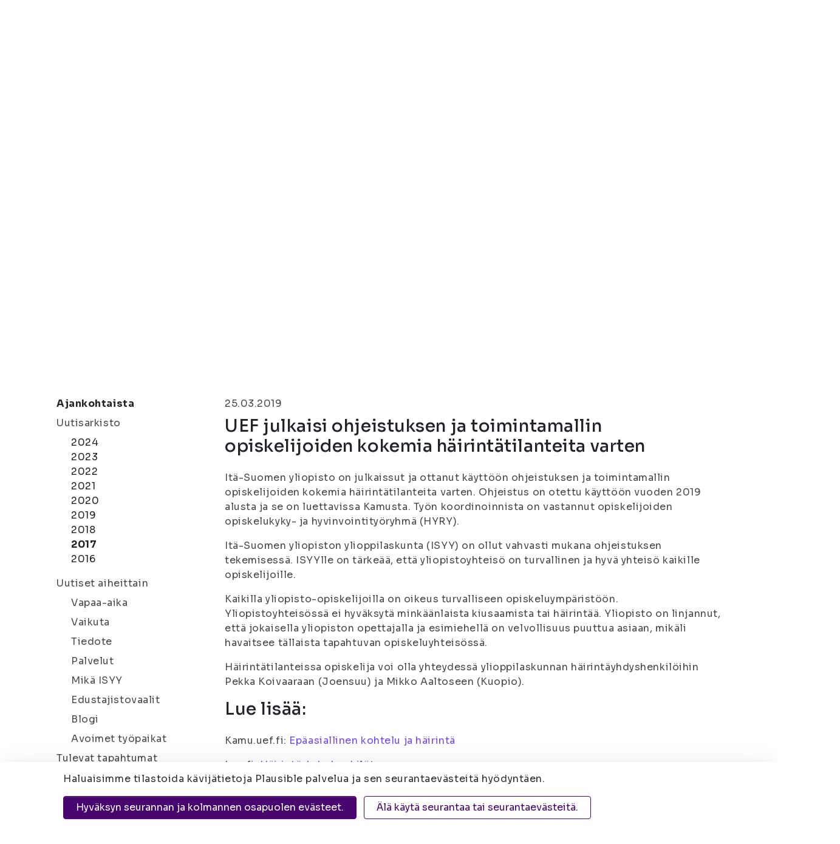

--- FILE ---
content_type: text/html; charset=UTF-8
request_url: https://www.isyy.fi/ajankohtaista/uutisarkisto/2017-2/uef-julkaisi-ohjeistuksen-ja-toimintamallin-opiskelijoiden-kokemia-hairintatilanteita-varten.html
body_size: 10784
content:
<!doctype html>
<html lang="fi">
	<head>
		<meta charset="utf-8">
		<meta name="viewport" content="width=device-width, initial-scale=1, shrink-to-fit=no">
		
		<link crossorigin rel="preconnect" href="https://code.jquery.com">
<link crossorigin rel="preconnect" href="https://cdnjs.cloudflare.com">
<link rel="preconnect" href="https://fonts.googleapis.com">
<link rel="preconnect" href="https://fonts.gstatic.com" crossorigin>

<!-- <link crossorigin rel="preconnect" href="https://maxcdn.bootstrapcdn.com"> -->
		<!-- <link rel="preload" href=""> -->
		<script defer src="https://code.jquery.com/jquery-3.3.1.min.js" integrity="sha256-FgpCb/KJQlLNfOu91ta32o/NMZxltwRo8QtmkMRdAu8=" crossorigin="anonymous"></script>

<!-- Uncomment two scripts below if one of the following Bootstrap features is used: Alert, Carousel, Collapse, Navbar with collapse, Dropdown, Modal, Tooltip, ScrollSpy or checkbox/radio toggling via button -->
<!-- <script defer src="https://cdnjs.cloudflare.com/ajax/libs/popper.js/1.14.3/umd/popper.min.js" integrity="sha384-ZMP7rVo3mIykV+2+9J3UJ46jBk0WLaUAdn689aCwoqbBJiSnjAK/l8WvCWPIPm49" crossorigin="anonymous"></script> -->
<!-- <script defer src="https://stackpath.bootstrapcdn.com/bootstrap/4.1.1/js/bootstrap.min.js" integrity="sha384-smHYKdLADwkXOn1EmN1qk/HfnUcbVRZyYmZ4qpPea6sjB/pTJ0euyQp0Mk8ck+5T" crossorigin="anonymous"></script> --> 
<script defer src="https://cdnjs.cloudflare.com/ajax/libs/lazysizes/3.0.0/lazysizes.min.js" integrity="sha384-uhgOjbBYUq5Z/que52+tXA+WhwGLOJi0i8yABYH6myBumg5aC5Cq/2LljI0ejlP/" crossorigin="anonymous"></script>
<script defer src="https://cdnjs.cloudflare.com/ajax/libs/slick-carousel/1.9.0/slick.min.js" integrity="sha256-NXRS8qVcmZ3dOv3LziwznUHPegFhPZ1F/4inU7uC8h0=" crossorigin="anonymous"></script>
<script defer src="https://www.isyy.fi/media/layout/vendor/fontawesome/js/fontawesome.js"></script>
<script defer src="https://www.isyy.fi/media/layout/vendor/fontawesome/js/light.min.js"></script>
<script defer src="https://www.isyy.fi/media/layout/vendor/fontawesome/js/regular.min.js"></script>
<script defer src="https://www.isyy.fi/media/layout/vendor/fontawesome/js/solid.min.js"></script>
<script defer src="https://www.isyy.fi/media/layout/vendor/fontawesome/js/brands.min.js"></script>

<script defer src="https://www.isyy.fi/media/layout/build/js/main.js?_=1761635332"></script>

		<link href="https://fonts.googleapis.com/css?family=Fira+Sans:200,300,400,600,700|Poppins:700|Knewave|Lato:300" rel="stylesheet">
<link href="https://fonts.googleapis.com/css2?family=Mochiy+Pop+One&family=Sora:wght@100..800&display=swap" rel="stylesheet">
<link rel="stylesheet" type="text/css" href="//cdn.jsdelivr.net/npm/slick-carousel@1.8.1/slick/slick.css"/>
<link rel="stylesheet" href="https://www.isyy.fi/media/layout/vendor/fontawesome/css/svg-with-js.css" />


<link rel="stylesheet" href="https://www.isyy.fi/media/layout/build/css/main.css?_=1761635332">
<link rel="stylesheet" href="https://www.isyy.fi/media/layout/build/css/print.css?_=1761635332" media="print">


		<title>UEF julkaisi ohjeistuksen ja toimintamallin opiskelijoiden kokemia häirintätilanteita varten - Itä-Suomen yliopiston ylioppilaskunta (ISYY)</title>            
		<meta name="description" content="Itä-Suomen yliopiston ylioppilaskunnan (ISYY) verkkosivusto.">
		
		<link rel="apple-touch-icon" sizes="180x180" href="https://www.isyy.fi/media/layout/img/apple-touch-icon.png">
		<link rel="icon" type="image/png" sizes="32x32" href="https://www.isyy.fi/media/layout/img/favicon-32x32.png">
		<link rel="icon" type="image/png" sizes="16x16" href="https://www.isyy.fi/media/layout/img/favicon-16x16.png">
		<link rel="manifest" href="https://www.isyy.fi/media/layout/img/site.webmanifest">
		<link rel="mask-icon" href="https://www.isyy.fi/media/layout/img/safari-pinned-tab.svg" color="#000">
		<meta name="msapplication-TileColor" content="#ffffff">
		<meta name="theme-color" content="#ffffff">

		<meta http-equiv="Content-Type" content="text/html; charset=UTF-8" />
<link rel="canonical" href="https://www.isyy.fi/ajankohtaista/uutisarkisto/2017-2/uef-julkaisi-ohjeistuksen-ja-toimintamallin-opiskelijoiden-kokemia-hairintatilanteita-varten.html" />
<link rel="alternate" href="https://www.isyy.fi/ajankohtaista/uutisarkisto/2017-2/uef-julkaisi-ohjeistuksen-ja-toimintamallin-opiskelijoiden-kokemia-hairintatilanteita-varten.html" hreflang="fi">
<link rel="alternate" href="https://www.isyy.fi/ajankohtaista/uutisarkisto/2017-2/uef-julkaisi-ohjeistuksen-ja-toimintamallin-opiskelijoiden-kokemia-hairintatilanteita-varten.html" hreflang="x-default">
<meta property="og:title" content="UEF julkaisi ohjeistuksen ja toimintamallin opiskelijoiden kokemia häirintätilanteita varten" />
<meta name="twitter:title" content="UEF julkaisi ohjeistuksen ja toimintamallin opiskelijoiden kokemia häirintätilanteita varten" />
<meta property="og:description" content="" />

		<script></script>
<script>window.ltcnT = {'fi': {
			text: 'Haluaisimme tilastoida kävijätietoja Plausible palvelua ja sen seurantaevästeitä hyödyntäen.',
			btnAll: 'Hyväksyn seurannan ja kolmannen osapuolen evästeet.',
			btnNecessary: 'Älä käytä seurantaa tai seurantaevästeitä.',
		}};</script><script>// Object.assign IE polyfill
if (typeof Object.assign !== 'function') {
	// Must be writable: true, enumerable: false, configurable: true
	Object.defineProperty(Object, "assign", {
		value: function assign(target, varArgs) { // .length of function is 2
			'use strict';
			if (target === null || target === undefined) {
				throw new TypeError('Cannot convert undefined or null to object');
			}

			var to = Object(target);

			for (var index = 1; index < arguments.length; index++) {
				var nextSource = arguments[index];

				if (nextSource !== null && nextSource !== undefined) {
				for (var nextKey in nextSource) {
					// Avoid bugs when hasOwnProperty is shadowed
					if (Object.prototype.hasOwnProperty.call(nextSource, nextKey)) {
					to[nextKey] = nextSource[nextKey];
					}
				}
				}
			}
			return to;
		},
		writable: true,
		configurable: true
	});
}

// lianatech cookie notice
function ltcn() {
	var lang = document.documentElement.lang.toLowerCase();
	var cookieNotice = null;
	var cookieName = 'ltcn';
	// support 2 types of selections: all or required only
	var valueMap = {
		all: 'ltcn-script-all',
		necessary: false,
	};
	function getCookie(key) {
		var name = key + '=';
		var decodedCookie = decodeURIComponent(document.cookie);
		var ca = decodedCookie.split(';');
		for (var i = 0; i < ca.length; i++) {
			var c = ca[i];
			while (c.charAt(0) === ' ') {
				c = c.substring(1);
			}
			if (c.indexOf(name) === 0) {
				return c.substring(name.length, c.length);
			}
		}
		return '';
	}
	function appendConsentBar() {
		var t = window.ltcnT[lang] ? window.ltcnT[lang] : window.ltcnT.en;
		var tpl = '<div class="ltcn__container">'
			+ '<p>' + t.text + '</p>'
			+ '<button class="ltcn__btn ltcn__btn--primary" data-type="all" type="button">' + t.btnAll + '</button>'
			+ '<button class="ltcn__btn ltcn__btn--secondary" data-type="necessary" type="button">' + t.btnNecessary + '</button>'
			+ '</div>';
		var div = document.createElement('div');
		div.classList.add('ltcn');
		div.innerHTML = tpl;
		document.body.appendChild(div);
		cookieNotice = document.querySelector('.ltcn');
	}

	// find existing script tag with manipulated type attribute
	// and create a real script tag based on it
	function appendScripts(selector) {
		var scripts = document.querySelectorAll('script.' + selector);
		for (var i = 0; i < scripts.length; i++) {
			var script = scripts[i];
			var newScript = document.createElement('script');
			if (script.textContent !== '') {
				var content = document.createTextNode(script.textContent);
				newScript.appendChild(content);
			}
			script.parentNode.replaceChild(newScript, script);
			if (script.src) {
				newScript.src = script.src;
			}
		}
	}
	function handleBtnClick(event) {
		var id = event.target.dataset.type;
		var scriptSelector = valueMap[id];
		if (!id || typeof scriptSelector === 'undefined') return false;
		if (scriptSelector) appendScripts(scriptSelector);
		var expireDate = new Date();
		expireDate.setTime(expireDate.getTime() + (1000*60*60*24*365*20));
		var cookieExpires = '; expires=' + expireDate.toGMTString();
		document.cookie = cookieName + '=' + id + cookieExpires + '; path=/';
		cookieNotice.style.display = 'none';
		return true;
	}
	function init() {
		var consent = getCookie(cookieName);
		if (consent && valueMap[consent]) return appendScripts(valueMap[consent]);
		appendConsentBar();
		var btns = document.querySelectorAll('.ltcn__btn');
		for (var i = 0; i < btns.length; i++) {
			btns[i].addEventListener('click', handleBtnClick);
		}
		return false;
	}
	return init();
}
// initialize after DOM has been laoded so cookie notification markup can be found
document.addEventListener('DOMContentLoaded', ltcn);
</script><style>.ltcn {
	z-index: 9999;
	position: fixed;
	left: 0;
	bottom: 0;
	width: 100vw;
	max-height: 100vh;
	overflow: auto;
	background-color: #fff;
	box-shadow: 0 1rem 3rem rgba(0, 0, 0, 0.175);
}

.ltcn p {
	color: #303030;
}

.ltcn__container {
	max-width: 1136px;
	margin-right: auto;
	margin-left: auto;
	padding-top: 1rem;
	padding-right: 2rem;
	padding-bottom: 1rem;
	padding-left: 2rem;
}

.ltcn__btn {
	display: inline-block !important;
	margin-right: 0.75rem;
	margin-bottom: 0.5rem;
	padding: 0.375rem 1.25rem;
	vertical-align: middle;
	color: #212529;
	background-color: transparent;
	border: 1px solid transparent;
	border-radius: 4px;
	line-height: 1.5;
	text-align: center;
	font-size: 1rem;
	font-weight: 400;
	cursor: pointer;
	-webkit-user-select: none;
	-moz-user-select: none;
	-ms-user-select: none;
	user-select: none;
	transition: color 0.15s ease-in-out, background-color 0.15s ease-in-out, border-color 0.15s ease-in-out, box-shadow 0.15s ease-in-out;
}

.ltcn__btn:last-of-type {
	margin-right: 0;
}

.ltcn__btn--primary {
	color: #fff;
	background-color: #007bff;
	border-color: #007bff;
	box-shadow: inset 0 1px 0 rgba(255, 255, 255, 0.15), 0 1px 1px rgba(0, 0, 0, 0.075);
}

.ltcn__btn--secondary {
	color: #007bff;
	border-color: #007bff;
}
</style><script defer data-domain="isyy.fi" src="https://plausible.io/js/script.js" type="text/x-analytics-script" class="ltcn-script-all"></script>		
		

	</head>

<body>
		<header class="site-header">
		

<a class="skip-main" href="#maincontent">Siirry Sisältöön</a>
<div class="d-none d-lg-block">
	<div class="bg-black py-3 box-shadow-2-2-2">
		<div class="container">
			<div class="d-flex align-items-center text-white">
				<div class="border-right pr-3">
	<p class="mb-0 font-size-sm text-lightpink">Itä-Suomen yliopiston ylioppilaskunta</p>
</div>
<div class="pl-3">
	<a href="https://www.isyy.fi/mika-isyy/yhteystiedot.html" class="text-lightpink font-size-sm ">Joensuu | Kuopio</a>
</div>
<div class="ml-auto d-flex align-items-center">
	<div class="border-right pr-3">
		<a href="https://www.isyy.fi/tietosuoja.html" class="text-white font-size-sm">Tietosuoja</a>
	</div>
	<div class="pl-3 pr-2">
		<p class="mb-0 font-size-sm d-flex">Kontrasti: <a href="#" aria-label="Kontrasti" class="js-contrast contrast-button text-white d-flex align-self-center ml-2 cursor-pointer border-bottom-transparent"><i class="fas fa-adjust"></i></a></p>
	</div>
	<div>
		<p class="mb-0">
			<span class="font-size-sm mr-1">Tekstikoko:</span> 
			<a href="#" aria-label="Tekstikoko normaali" class="js-font-change js-font-size-normal text-white mr-1 cursor-pointer border-bottom border-white"><i class="fas fa-font font-size-xs"></i></a>
			<a href="#" aria-label="Tekstikoko 110%" class="js-font-change js-font-size-110 text-white mr-1 cursor-pointer"><i class="fas fa-font font-size-sm"></i></a>
			<a href="#" aria-label="Tekstikoko 120%" class="js-font-change js-font-size-120 text-white cursor-pointer"><i class="fas fa-font"></i></a>
		</p>
	</div>
		<div>
<a class="d-flex text-center text-lightpink align-items-center ml-3" href="https://www.isyy.fi/en/whats-on/year-archive/2017-2.html">In English</a></div>

</div>
			</div>
		</div>
	</div>
	<div class="search-bar">
		<div class="container position-relative">
			<div class="d-flex align-items-center position-absolute main-menu__logo">
				<a href="/"><img src="https://www.isyy.fi/media/layout/img/logo.png" alt="Itä-Suomen yliopiston ylioppilaskunta" style="width: 104px;" /></a>
			</div>
			<div class="d-flex align-items-center pb-2 pt-3 search-bar__wrapper">
	<div class="d-flex flex-row align-items-center ml-auto"><div class="pr-4half">
	<a class="text-mochiy text-secondary" href="https://www.isyy.fi/sivukartta.html" aria-label="Sivukartta">Sivukartta</a>
</div><div class="pr-4half">
	<a class="text-mochiy text-secondary" href="https://www.isyy.fi/materiaalipankki.html" aria-label="Materiaalipankki"><i class="fas fa-folder-open text-secondary font-size-lg mr-2"></i>Materiaalipankki</a>
</div>	<form action="https://www.isyy.fi/hakutulokset.html" role="search">
		<div class="input-group search-bar__input-group position-relative">
			<input type="text" name="q" class="form-control search-bar__input pl-4 pr-5" placeholder="Hae sivustolta" aria-label="Hae sivustolta">
			<input type="hidden" name="dir" value="DESC">

			<button class="search-bar__button bg-secondary border-0 rounded-circle position-absolute d-flex align-items-center justify-content-center" type="submit" aria-label="Hae"><i class="fal fa-search text-white font-size-xs"></i></button>
		</div>
	</form>
</div>
</div>		</div>
	</div>
	<div class="main-menu">
		<div class="container position-relative">
			
<nav class="nav-main" aria-label="Valikko">
	<ul class="nav-main__menu">

<li class="nav-main__nav-item level1 current">
	<a class="nav-main__nav-link level1 current" href="https://www.isyy.fi/ajankohtaista.html">Ajankohtaista<i class="fal fa-angle-down ml-2"></i></a>
	
		<ul class="nav-main__submenu level2">

<li class="nav-main__nav-item level2 position-relative">
	<a class="nav-main__nav-link level2" href="https://www.isyy.fi/ajankohtaista/uutiset.html">Uutiset</a>
	
</li>
<li class="nav-main__nav-item level2 position-relative">
	<a class="nav-main__nav-link level2" href="https://www.isyy.fi/ajankohtaista/tulevat-tapahtumat.html">Tulevat tapahtumat</a>
	
</li>
<li class="nav-main__nav-item level2 position-relative">
	<a class="nav-main__nav-link level2" href="https://www.isyy.fi/ajankohtaista/uutiskirje.html">Uutiskirje<i class="fal fa-angle-right ml-auto"></i></a>
	
		<ul class="nav-main__submenu level3">

<li class="nav-main__nav-item level3">
	<a class="nav-main__nav-link level3" href="https://www.isyy.fi/ajankohtaista/uutiskirje/uutiskirjearkisto.html">Uutiskirjearkisto</a>
	
</li>
	</ul>

</li>
<li class="nav-main__nav-item level2 position-relative">
	<a class="nav-main__nav-link level2" href="https://www.isyy.fi/ajankohtaista/avoimet-tyopaikat.html">Avoimet työpaikat</a>
	
</li>
	</ul>

</li>
<li class="nav-main__nav-item level1">
	<a class="nav-main__nav-link level1" href="https://www.isyy.fi/palvelut.html">Palvelut<i class="fal fa-angle-down ml-2"></i></a>
	
		<ul class="nav-main__submenu level2">

<li class="nav-main__nav-item level2 position-relative">
	<a class="nav-main__nav-link level2" href="https://www.isyy.fi/palvelut/jasenyys.html">Jäsenyys<i class="fal fa-angle-right ml-auto"></i></a>
	
		<ul class="nav-main__submenu level3">

<li class="nav-main__nav-item level3">
	<a class="nav-main__nav-link level3" href="https://www.isyy.fi/palvelut/jasenyys/jasenmaksu-ja-ilmoittautuminen.html">Jäsenmaksu ja ilmoittautuminen</a>
	
</li>
<li class="nav-main__nav-item level3">
	<a class="nav-main__nav-link level3" href="https://www.isyy.fi/palvelut/jasenyys/opiskelijakortti.html">Opiskelijakortti</a>
	
		<ul class="nav-main__submenu level4">

<li class="nav-main__nav-item level4">
	<a class="nav-main__nav-link level4" href="https://www.isyy.fi/palvelut/jasenyys/opiskelijakortti/usein-kysytyt-kysymykset-opiskelijakortti.html">Usein kysytyt kysymykset: opiskelijakortti</a>
	
</li>
	</ul>

</li>
<li class="nav-main__nav-item level3">
	<a class="nav-main__nav-link level3" href="https://www.isyy.fi/palvelut/jasenyys/jasenedut.html">Jäsenedut</a>
	
</li>
	</ul>

</li>
<li class="nav-main__nav-item level2 position-relative">
	<a class="nav-main__nav-link level2" href="https://www.isyy.fi/palvelut/edunvalvonta.html">Edunvalvonta</a>
	
</li>
<li class="nav-main__nav-item level2 position-relative">
	<a class="nav-main__nav-link level2" href="https://www.isyy.fi/palvelut/hairintayhdyshenkilot.html">Häirintäyhdyshenkilöt</a>
	
</li>
<li class="nav-main__nav-item level2 position-relative">
	<a class="nav-main__nav-link level2" href="https://www.isyy.fi/palvelut/kansainvaliset-palvelut.html">Kansainväliset palvelut<i class="fal fa-angle-right ml-auto"></i></a>
	
		<ul class="nav-main__submenu level3">

<li class="nav-main__nav-item level3">
	<a class="nav-main__nav-link level3" href="https://www.isyy.fi/palvelut/kansainvaliset-palvelut/mukaan-kansainvaliseen-toimintaan.html">Mukaan kansainväliseen toimintaan</a>
	
</li>
	</ul>

</li>
<li class="nav-main__nav-item level2 position-relative">
	<a class="nav-main__nav-link level2" href="https://www.isyy.fi/palvelut/vuokratilat.html">Vuokratilat<i class="fal fa-angle-right ml-auto"></i></a>
	
		<ul class="nav-main__submenu level3">

<li class="nav-main__nav-item level3">
	<a class="nav-main__nav-link level3" href="https://www.isyy.fi/palvelut/vuokratilat/joensuun-vuokratilat.html">Joensuun vuokratilat</a>
	
</li>
<li class="nav-main__nav-item level3">
	<a class="nav-main__nav-link level3" href="https://www.isyy.fi/palvelut/vuokratilat/kuopion-vuokratilat.html">Kuopion vuokratilat</a>
	
		<ul class="nav-main__submenu level4">

<li class="nav-main__nav-item level4">
	<a class="nav-main__nav-link level4" href="https://www.isyy.fi/palvelut/vuokratilat/kuopion-vuokratilat/bandivuorot-kevaalle-2026.html">Bändivuorot keväälle 2026</a>
	
</li>
<li class="nav-main__nav-item level4">
	<a class="nav-main__nav-link level4" href="https://www.isyy.fi/palvelut/vuokratilat/kuopion-vuokratilat/lukeman-varaus.html">Lukeman varaus</a>
	
</li>
	</ul>

</li>
	</ul>

</li>
<li class="nav-main__nav-item level2 position-relative">
	<a class="nav-main__nav-link level2" href="https://www.isyy.fi/palvelut/hyvinvointi.html">Hyvinvointi</a>
	
</li>
<li class="nav-main__nav-item level2 position-relative">
	<a class="nav-main__nav-link level2" href="https://www.isyy.fi/palvelut/palvelut-jarjestolle.html">Palvelut järjestölle<i class="fal fa-angle-right ml-auto"></i></a>
	
		<ul class="nav-main__submenu level3">

<li class="nav-main__nav-item level3">
	<a class="nav-main__nav-link level3" href="https://www.isyy.fi/palvelut/palvelut-jarjestolle/avustukset.html">Avustukset</a>
	
</li>
<li class="nav-main__nav-item level3">
	<a class="nav-main__nav-link level3" href="https://www.isyy.fi/palvelut/palvelut-jarjestolle/koulutukset.html">Koulutukset</a>
	
</li>
	</ul>

</li>
<li class="nav-main__nav-item level2 position-relative">
	<a class="nav-main__nav-link level2" href="https://www.isyy.fi/palvelut/uudelle-opiskelijalle.html">Uudelle opiskelijalle<i class="fal fa-angle-right ml-auto"></i></a>
	
		<ul class="nav-main__submenu level3">

<li class="nav-main__nav-item level3">
	<a class="nav-main__nav-link level3" href="https://www.isyy.fi/palvelut/uudelle-opiskelijalle/nain-selviat-opintojesi-alusta.html">Näin selviät opintojesi alusta</a>
	
</li>
	</ul>

</li>
<li class="nav-main__nav-item level2 position-relative">
	<a class="nav-main__nav-link level2" href="https://www.isyy.fi/palvelut/hae-opintopisteita-jarjestotoiminnasta.html">Hae opintopisteitä järjestötoiminnasta</a>
	
</li>
	</ul>

</li>
<li class="nav-main__nav-item level1">
	<a class="nav-main__nav-link level1" href="https://www.isyy.fi/vapaa-aika.html">Vapaa-aika<i class="fal fa-angle-down ml-2"></i></a>
	
		<ul class="nav-main__submenu level2">

<li class="nav-main__nav-item level2 position-relative">
	<a class="nav-main__nav-link level2" href="https://www.isyy.fi/vapaa-aika/tapahtumat.html">Tapahtumat<i class="fal fa-angle-right ml-auto"></i></a>
	
		<ul class="nav-main__submenu level3">

<li class="nav-main__nav-item level3">
	<a class="nav-main__nav-link level3" href="https://www.isyy.fi/vapaa-aika/tapahtumat/tapahtuman-ilmoittamislomake.html">Tapahtuman ilmoittamislomake</a>
	
</li>
	</ul>

</li>
<li class="nav-main__nav-item level2 position-relative">
	<a class="nav-main__nav-link level2" href="https://www.isyy.fi/vapaa-aika/kerhotoiminta.html">Kerhotoiminta<i class="fal fa-angle-right ml-auto"></i></a>
	
		<ul class="nav-main__submenu level3">

<li class="nav-main__nav-item level3">
	<a class="nav-main__nav-link level3" href="https://www.isyy.fi/vapaa-aika/kerhotoiminta/joensuun-kerhot.html">Joensuun kerhot</a>
	
</li>
<li class="nav-main__nav-item level3">
	<a class="nav-main__nav-link level3" href="https://www.isyy.fi/vapaa-aika/kerhotoiminta/kuopion-kerhot.html">Kuopion kerhot</a>
	
</li>
	</ul>

</li>
<li class="nav-main__nav-item level2 position-relative">
	<a class="nav-main__nav-link level2" href="https://www.isyy.fi/vapaa-aika/ainejarjestot.html">Ainejärjestöt<i class="fal fa-angle-right ml-auto"></i></a>
	
		<ul class="nav-main__submenu level3">

<li class="nav-main__nav-item level3">
	<a class="nav-main__nav-link level3" href="https://www.isyy.fi/vapaa-aika/ainejarjestot/joensuun-ainejarjestot.html">Joensuun ainejärjestöt</a>
	
</li>
<li class="nav-main__nav-item level3">
	<a class="nav-main__nav-link level3" href="https://www.isyy.fi/vapaa-aika/ainejarjestot/kuopion-ainejarjestot.html">Kuopion ainejärjestöt</a>
	
</li>
	</ul>

</li>
<li class="nav-main__nav-item level2 position-relative">
	<a class="nav-main__nav-link level2" href="https://www.isyy.fi/vapaa-aika/kampusjarjestot.html">Kampusjärjestöt<i class="fal fa-angle-right ml-auto"></i></a>
	
		<ul class="nav-main__submenu level3">

<li class="nav-main__nav-item level3">
	<a class="nav-main__nav-link level3" href="https://www.isyy.fi/vapaa-aika/kampusjarjestot/joensuun-kampusjarjestot.html">Joensuun kampusjärjestöt</a>
	
</li>
<li class="nav-main__nav-item level3">
	<a class="nav-main__nav-link level3" href="https://www.isyy.fi/vapaa-aika/kampusjarjestot/kuopion-kampusjarjestot.html">Kuopion kampusjärjestöt</a>
	
</li>
	</ul>

</li>
<li class="nav-main__nav-item level2 position-relative">
	<a class="nav-main__nav-link level2" href="https://www.isyy.fi/vapaa-aika/syketta.html">SYKETTÄ</a>
	
</li>
<li class="nav-main__nav-item level2 position-relative">
	<a class="nav-main__nav-link level2" href="https://www.isyy.fi/vapaa-aika/valinelainauspalvelu.html">Välinelainauspalvelu<i class="fal fa-angle-right ml-auto"></i></a>
	
		<ul class="nav-main__submenu level3">

<li class="nav-main__nav-item level3">
	<a class="nav-main__nav-link level3" href="https://www.isyy.fi/vapaa-aika/valinelainauspalvelu/joensuun-valineet.html">Joensuun välineet</a>
	
</li>
<li class="nav-main__nav-item level3">
	<a class="nav-main__nav-link level3" href="https://www.isyy.fi/vapaa-aika/valinelainauspalvelu/kuopion-valineet.html">Kuopion välineet</a>
	
</li>
	</ul>

</li>
<li class="nav-main__nav-item level2 position-relative">
	<a class="nav-main__nav-link level2" href="https://www.isyy.fi/vapaa-aika/kielikahvilatoiminta.html">Kielikahvilatoiminta</a>
	
</li>
<li class="nav-main__nav-item level2 position-relative">
	<a class="nav-main__nav-link level2" href="https://www.isyy.fi/vapaa-aika/harrastuskaveritoiminta.html">Harrastuskaveritoiminta</a>
	
</li>
<li class="nav-main__nav-item level2 position-relative">
	<a class="nav-main__nav-link level2" href="https://www.isyy.fi/vapaa-aika/kaverikahvilat.html">Kaverikahvilat</a>
	
</li>
	</ul>

</li>
<li class="nav-main__nav-item level1">
	<a class="nav-main__nav-link level1" href="https://www.isyy.fi/vaikuta.html">Vaikuta<i class="fal fa-angle-down ml-2"></i></a>
	
		<ul class="nav-main__submenu level2">

<li class="nav-main__nav-item level2 position-relative">
	<a class="nav-main__nav-link level2" href="https://www.isyy.fi/vaikuta/mukaan-hallitukseen.html">Mukaan hallitukseen</a>
	
</li>
<li class="nav-main__nav-item level2 position-relative">
	<a class="nav-main__nav-link level2" href="https://www.isyy.fi/vaikuta/mukaan-hallopediksi.html">Mukaan hallopediksi</a>
	
</li>
<li class="nav-main__nav-item level2 position-relative">
	<a class="nav-main__nav-link level2" href="https://www.isyy.fi/vaikuta/mukaan-tiimeihin.html">Mukaan tiimeihin</a>
	
</li>
<li class="nav-main__nav-item level2 position-relative">
	<a class="nav-main__nav-link level2" href="https://www.isyy.fi/vaikuta/edustajistovaalit.html">Edustajistovaalit<i class="fal fa-angle-right ml-auto"></i></a>
	
		<ul class="nav-main__submenu level3">

<li class="nav-main__nav-item level3">
	<a class="nav-main__nav-link level3" href="https://www.isyy.fi/vaikuta/edustajistovaalit/usein-kysytyt-kysymykset-edustajistovaalit.html">Usein kysytyt kysymykset: edustajistovaalit</a>
	
</li>
<li class="nav-main__nav-item level3">
	<a class="nav-main__nav-link level3" href="https://www.isyy.fi/vaikuta/edustajistovaalit/vaalikalenteri.html">Vaalikalenteri</a>
	
</li>
<li class="nav-main__nav-item level3">
	<a class="nav-main__nav-link level3" href="https://www.isyy.fi/vaikuta/edustajistovaalit/ehdokkaalle.html">Ehdokkaalle</a>
	
</li>
<li class="nav-main__nav-item level3">
	<a class="nav-main__nav-link level3" href="https://www.isyy.fi/vaikuta/edustajistovaalit/aanestajalle.html">Äänestäjälle</a>
	
</li>
<li class="nav-main__nav-item level3">
	<a class="nav-main__nav-link level3" href="https://www.isyy.fi/vaikuta/edustajistovaalit/vaalikone.html">Vaalikone</a>
	
</li>
<li class="nav-main__nav-item level3">
	<a class="nav-main__nav-link level3" href="https://www.isyy.fi/vaikuta/edustajistovaalit/vaalilistat-ja-ehdokkaat.html">Vaalilistat ja ehdokkaat</a>
	
</li>
<li class="nav-main__nav-item level3">
	<a class="nav-main__nav-link level3" href="https://www.isyy.fi/vaikuta/edustajistovaalit/vaaliasiavastaavat.html">Vaaliasiavastaavat</a>
	
		<ul class="nav-main__submenu level4">

<li class="nav-main__nav-item level4">
	<a class="nav-main__nav-link level4" href="https://www.isyy.fi/edustajistovaalit/vaaliasiavastaavat/vaalivastaavan-infopaketti.html">Vaalivastaavan infopaketti</a>
	
</li>
<li class="nav-main__nav-item level4">
	<a class="nav-main__nav-link level4" href="https://www.isyy.fi/edustajistovaalit/vaaliasiavastaavat/ohje-vaalimainonnasta.html">Ohje vaalimainonnasta</a>
	
</li>
	</ul>

</li>
<li class="nav-main__nav-item level3">
	<a class="nav-main__nav-link level3" href="https://www.isyy.fi/vaikuta/edustajistovaalit/vaaliasiakirjat.html">Vaaliasiakirjat</a>
	
</li>
<li class="nav-main__nav-item level3">
	<a class="nav-main__nav-link level3" href="https://www.isyy.fi/vaikuta/edustajistovaalit/tulokset.html">Tulokset</a>
	
</li>
<li class="nav-main__nav-item level3">
	<a class="nav-main__nav-link level3" href="https://www.isyy.fi/vaikuta/edustajistovaalit/keskusvaalilautakunta.html">Keskusvaalilautakunta</a>
	
</li>
	</ul>

</li>
	</ul>

</li>
<li class="nav-main__nav-item level1">
	<a class="nav-main__nav-link level1" href="https://www.isyy.fi/mika-isyy.html">Mikä ISYY<i class="fal fa-angle-down ml-2"></i></a>
	
		<ul class="nav-main__submenu level2">

<li class="nav-main__nav-item level2 position-relative">
	<a class="nav-main__nav-link level2" href="https://www.isyy.fi/mika-isyy/yhteystiedot.html">Yhteystiedot<i class="fal fa-angle-right ml-auto"></i></a>
	
		<ul class="nav-main__submenu level3">

<li class="nav-main__nav-item level3">
	<a class="nav-main__nav-link level3" href="https://www.isyy.fi/mika-isyy/yhteystiedot/edustajiston-yhteystiedot.html">Edustajiston yhteystiedot</a>
	
</li>
<li class="nav-main__nav-item level3">
	<a class="nav-main__nav-link level3" href="https://www.isyy.fi/mika-isyy/yhteystiedot/hallituksen-yhteystiedot.html">Hallituksen yhteystiedot</a>
	
</li>
<li class="nav-main__nav-item level3">
	<a class="nav-main__nav-link level3" href="https://www.isyy.fi/mika-isyy/yhteystiedot/henkilokunnan-yhteystiedot.html">Henkilökunnan yhteystiedot</a>
	
</li>
<li class="nav-main__nav-item level3">
	<a class="nav-main__nav-link level3" href="https://www.isyy.fi/mika-isyy/yhteystiedot/tiimien-yhteystiedot.html">Tiimien yhteystiedot</a>
	
</li>
<li class="nav-main__nav-item level3">
	<a class="nav-main__nav-link level3" href="https://www.isyy.fi/mika-isyy/yhteystiedot/hallinnon-opiskelijaedustajien-yhteystiedot.html">Hallinnon opiskelijaedustajien yhteystiedot</a>
	
</li>
<li class="nav-main__nav-item level3">
	<a class="nav-main__nav-link level3" href="https://www.isyy.fi/mika-isyy/yhteystiedot/laskutustiedot.html">Laskutustiedot</a>
	
</li>
<li class="nav-main__nav-item level3">
	<a class="nav-main__nav-link level3" href="https://www.isyy.fi/mika-isyy/yhteystiedot/asiakirjajulkisuuskuvaus.html">Asiakirjajulkisuuskuvaus</a>
	
</li>
<li class="nav-main__nav-item level3">
	<a class="nav-main__nav-link level3" href="https://www.isyy.fi/mika-isyy/yhteystiedot/saavutettavuusseloste.html">Saavutettavuusseloste</a>
	
</li>
<li class="nav-main__nav-item level3">
	<a class="nav-main__nav-link level3" href="https://www.isyy.fi/mika-isyy/yhteystiedot/anna-palautetta.html">Anna palautetta</a>
	
</li>
	</ul>

</li>
<li class="nav-main__nav-item level2 position-relative">
	<a class="nav-main__nav-link level2" href="https://www.isyy.fi/mika-isyy/historia.html">Historia</a>
	
</li>
<li class="nav-main__nav-item level2 position-relative">
	<a class="nav-main__nav-link level2" href="https://www.isyy.fi/mika-isyy/organisaatio.html">Organisaatio<i class="fal fa-angle-right ml-auto"></i></a>
	
		<ul class="nav-main__submenu level3">

<li class="nav-main__nav-item level3">
	<a class="nav-main__nav-link level3" href="https://www.isyy.fi/mika-isyy/organisaatio/edustajisto.html">Edustajisto</a>
	
</li>
<li class="nav-main__nav-item level3">
	<a class="nav-main__nav-link level3" href="https://www.isyy.fi/mika-isyy/organisaatio/hallitus.html">Hallitus</a>
	
</li>
<li class="nav-main__nav-item level3">
	<a class="nav-main__nav-link level3" href="https://www.isyy.fi/mika-isyy/organisaatio/henkilokunta.html">Henkilökunta</a>
	
</li>
<li class="nav-main__nav-item level3">
	<a class="nav-main__nav-link level3" href="https://www.isyy.fi/mika-isyy/organisaatio/tiimit.html">Tiimit</a>
	
</li>
<li class="nav-main__nav-item level3">
	<a class="nav-main__nav-link level3" href="https://www.isyy.fi/mika-isyy/organisaatio/puheenjohtajaneuvostot.html">Puheenjohtajaneuvostot</a>
	
</li>
	</ul>

</li>
<li class="nav-main__nav-item level2 position-relative">
	<a class="nav-main__nav-link level2" href="https://www.isyy.fi/mika-isyy/huomionosoitukset.html">Huomionosoitukset</a>
	
</li>
	</ul>

</li>
	</ul>

</nav>
		</div>
	</div>
</div>
<div class="d-block d-lg-none">
	<div class="d-flex flex-row mobile-header">
		<div class="d-flex align-items-center py-2 px-4 mobile-logo">
			<a href="https://www.isyy.fi/etusivu.html"><img src="https://www.isyy.fi/media/layout/img/logo.png" alt="Itä-Suomen yliopiston ylioppilaskunta" style="width: 51px;" /></a>
		</div>
		<div class="d-flex justify-content-end p-3 bg-black w-100 mobile-menu-toggler">
			<div class="d-flex align-items-center js-toggle-mobile-menu">
				<p class="text-white mb-0">Valikko</p><button class="bg-black border-0 d-flex" aria-label="Avaa valikko"><i class="fas fa-bars font-size-lg text-white ml-3"></i></button>
			</div>
		</div>
	</div>
	<div class="mobile-menu bg-black ml-4">
		<div class="d-flex justify-content-end p-3 bg-black w-100 mobile-menu-toggler mobile-header">
			<div class="d-flex align-items-center js-toggle-mobile-menu">
				<p class="text-white mb-0">Valikko</p><button class="bg-black border-0 d-flex" aria-label="Sulje valikko"><i class="fas fa-times font-size-lg text-white ml-3"></i></button>
			</div>
		</div>
		<div class="d-flex align-items-center justify-content-end py-3 pl-4 pr-3 mobile-menu__item--border-bottom">
							<div>
<a class="d-flex text-center align-items-center ml-3 text-white" href="https://www.isyy.fi/en/whats-on/year-archive/2017-2.html">In English<i class="fal fa-angle-right font-size-lg text-white ml-2"></i></a></div>
					</div>
		<div class="d-flex align-items-center py-3 pl-4 pr-3">
	<div class="px-2">
		<p class="mb-0 font-size-sm d-flex text-white">Kontrasti: <a href="#" aria-label="Kontrasti" class="js-contrast text-white d-flex align-self-center ml-2 cursor-pointer"><i class="fas fa-adjust"></i></a></p>
	</div>
	<div>
		<p class="mb-0">
			<span class="font-size-sm mr-1 text-white">Tekstikoko:</span> 
			<a href="#" aria-label="Tekstikoko normaali" class="js-font-change js-font-size-normal text-white mr-1 cursor-pointer border-bottom border-white"><i class="fas fa-font font-size-xs"></i></a>
			<a href="#" aria-label="Tekstikoko 110%" class="js-font-change js-font-size-110 text-white mr-1 cursor-pointer"><i class="fas fa-font font-size-sm"></i></a>
			<a href="#" aria-label="Tekstikoko 120%" class="js-font-change js-font-size-120 text-white cursor-pointer"><i class="fas fa-font"></i></a>
		</p>
	</div>
</div><form action="https://www.isyy.fi/hakutulokset.html">
	<div class="input-group bg-white py-2">
		<input type="text" name="q" class="form-control border-0 rounded-0 pl-4half search-bar__input" placeholder="Hae sivustolta" aria-label="Hae sivustolta">
		<div class="input-group-append">
			<button class="d-flex align-self-center border-0 bg-white pr-4half" type="submit" aria-label="Hae"><i class="fal fa-search text-white font-size-lg text-gray-1000"></i></button>
		</div>
	</div>
</form><div class="bg-black mobile-menu__item--border-bottom">
<a href="https://www.isyy.fi/tietosuoja.html" class="d-flex align-items-center w-100 text-white font-size-sm pl-4half pr-3 py-2 opacity-07">Tietosuoja<i class="fal fa-angle-right font-size-lg text-white ml-auto mr-2 text-white"></i></a>
</div><div class="bg-black mobile-menu__item--border-bottom">
<a href="https://www.isyy.fi/sivukartta.html" class="d-flex align-items-center w-100 text-white font-size-sm pl-4half pr-3 py-2 opacity-07">Sivukartta<i class="fal fa-angle-right font-size-lg text-white ml-auto mr-2 text-white"></i></a>
</div><div class="bg-black mobile-menu__item--border-bottom">
<a href="https://www.isyy.fi/materiaalipankki.html" class="d-flex align-items-center w-100 text-white font-size-sm pl-4half pr-3 py-2 opacity-07">Materiaalipankki<i class="fal fa-angle-right font-size-lg text-white ml-auto mr-2 text-white"></i></a>
</div><div class="d-block w-100 bg-black mobile-menu__item">
	<div>
		<div class="w-100 d-flex align-items-center pl-4half mobile-menu__item--border-bottom">
			<a href="https://www.isyy.fi/ajankohtaista.html" class="text-white py-2">Ajankohtaista</a>
			
			<div class="px-3 py-2 ml-auto mobile-menu__item--border-left js-toggle-mobile-submenu">
				<button class="bg-black border-0 d-flex" type="button" aria-label="Ajankohtaista Alavalikko"><i class="fal fa-angle-down font-size-lg text-white mt-1"></i></button>
			</div>
			
		</div>
	
		<div class="mobile-menu__submenu mobile-menu__item--border-bottom">
			<div class="d-block w-100 bg-black mobile-menu__item w-100">
	<div>
		<div class="w-100 d-flex align-items-center pl-4half pr-3">
			<a href="https://www.isyy.fi/ajankohtaista/uutiset.html" class="text-white font-size-sm py-2">Uutiset</a>
			
		</div>
	
	</div>
</div><div class="d-block w-100 bg-black mobile-menu__item w-100">
	<div>
		<div class="w-100 d-flex align-items-center pl-4half pr-3">
			<a href="https://www.isyy.fi/ajankohtaista/tulevat-tapahtumat.html" class="text-white font-size-sm py-2">Tulevat tapahtumat</a>
			
		</div>
	
	</div>
</div><div class="d-block w-100 bg-black mobile-menu__item w-100">
	<div class="has-submenu">
		<div class="w-100 d-flex align-items-center pl-4half mobile-menu__item--border-bottom">
			<a href="https://www.isyy.fi/ajankohtaista/uutiskirje.html" class="text-white font-size-sm py-2">Uutiskirje</a>
			
			<div class="px-3 py-2 ml-auto mobile-menu__item--border-left js-toggle-mobile-submenu">
				<button class="bg-black border-0 d-flex" type="button" aria-label="Uutiskirje Alavalikko"><i class="fal fa-angle-down font-size-lg text-white mt-1"></i></button>
			</div>
			
		</div>
	
		<div class="mobile-menu__submenu mobile-menu__item--border-bottom mobile-menu__item--border-bottom pl-5 pr-3">
			<div class="d-block w-100 bg-black mobile-menu__item w-100">
	<div>
		<div class="w-100 d-flex align-items-center pt-2 pb-2">
			<a href="https://www.isyy.fi/ajankohtaista/uutiskirje/uutiskirjearkisto.html" class="text-white font-size-sm">Uutiskirjearkisto</a>
			
		</div>
	
	</div>
</div><a class="skip-main js-skip-main-mobile" href="#maincontent">Sulje valikko</a>
		</div>
	
	</div>
</div><div class="d-block w-100 bg-black mobile-menu__item w-100">
	<div>
		<div class="w-100 d-flex align-items-center pl-4half pr-3">
			<a href="https://www.isyy.fi/ajankohtaista/avoimet-tyopaikat.html" class="text-white font-size-sm py-2">Avoimet työpaikat</a>
			
		</div>
	
	</div>
</div><a class="skip-main js-skip-main-mobile" href="#maincontent">Sulje valikko</a>
		</div>
	
	</div>
</div><div class="d-block w-100 bg-black mobile-menu__item">
	<div>
		<div class="w-100 d-flex align-items-center pl-4half mobile-menu__item--border-bottom">
			<a href="https://www.isyy.fi/palvelut.html" class="text-white py-2">Palvelut</a>
			
			<div class="px-3 py-2 ml-auto mobile-menu__item--border-left js-toggle-mobile-submenu">
				<button class="bg-black border-0 d-flex" type="button" aria-label="Palvelut Alavalikko"><i class="fal fa-angle-down font-size-lg text-white mt-1"></i></button>
			</div>
			
		</div>
	
		<div class="mobile-menu__submenu mobile-menu__item--border-bottom">
			<div class="d-block w-100 bg-black mobile-menu__item w-100">
	<div class="has-submenu">
		<div class="w-100 d-flex align-items-center pl-4half mobile-menu__item--border-bottom">
			<a href="https://www.isyy.fi/palvelut/jasenyys.html" class="text-white font-size-sm py-2">Jäsenyys</a>
			
			<div class="px-3 py-2 ml-auto mobile-menu__item--border-left js-toggle-mobile-submenu">
				<button class="bg-black border-0 d-flex" type="button" aria-label="Jäsenyys Alavalikko"><i class="fal fa-angle-down font-size-lg text-white mt-1"></i></button>
			</div>
			
		</div>
	
		<div class="mobile-menu__submenu mobile-menu__item--border-bottom mobile-menu__item--border-bottom pl-5 pr-3">
			<div class="d-block w-100 bg-black mobile-menu__item w-100">
	<div>
		<div class="w-100 d-flex align-items-center pt-2 pb-2">
			<a href="https://www.isyy.fi/palvelut/jasenyys/jasenmaksu-ja-ilmoittautuminen.html" class="text-white font-size-sm">Jäsenmaksu ja ilmoittautuminen</a>
			
		</div>
	
	</div>
</div><div class="d-block w-100 bg-black mobile-menu__item w-100">
	<div>
		<div class="w-100 d-flex align-items-center pb-2">
			<a href="https://www.isyy.fi/palvelut/jasenyys/opiskelijakortti.html" class="text-white font-size-sm">Opiskelijakortti</a>
			
		</div>
	
	</div>
</div><div class="d-block w-100 bg-black mobile-menu__item w-100">
	<div>
		<div class="w-100 d-flex align-items-center pb-2">
			<a href="https://www.isyy.fi/palvelut/jasenyys/jasenedut.html" class="text-white font-size-sm">Jäsenedut</a>
			
		</div>
	
	</div>
</div><a class="skip-main js-skip-main-mobile" href="#maincontent">Sulje valikko</a>
		</div>
	
	</div>
</div><div class="d-block w-100 bg-black mobile-menu__item w-100">
	<div>
		<div class="w-100 d-flex align-items-center pl-4half pr-3">
			<a href="https://www.isyy.fi/palvelut/edunvalvonta.html" class="text-white font-size-sm py-2">Edunvalvonta</a>
			
		</div>
	
	</div>
</div><div class="d-block w-100 bg-black mobile-menu__item w-100">
	<div>
		<div class="w-100 d-flex align-items-center pl-4half pr-3">
			<a href="https://www.isyy.fi/palvelut/hairintayhdyshenkilot.html" class="text-white font-size-sm py-2">Häirintäyhdyshenkilöt</a>
			
		</div>
	
	</div>
</div><div class="d-block w-100 bg-black mobile-menu__item w-100">
	<div class="has-submenu">
		<div class="w-100 d-flex align-items-center pl-4half mobile-menu__item--border-bottom">
			<a href="https://www.isyy.fi/palvelut/kansainvaliset-palvelut.html" class="text-white font-size-sm py-2">Kansainväliset palvelut</a>
			
			<div class="px-3 py-2 ml-auto mobile-menu__item--border-left js-toggle-mobile-submenu">
				<button class="bg-black border-0 d-flex" type="button" aria-label="Kansainväliset palvelut Alavalikko"><i class="fal fa-angle-down font-size-lg text-white mt-1"></i></button>
			</div>
			
		</div>
	
		<div class="mobile-menu__submenu mobile-menu__item--border-bottom mobile-menu__item--border-bottom pl-5 pr-3">
			<div class="d-block w-100 bg-black mobile-menu__item w-100">
	<div>
		<div class="w-100 d-flex align-items-center pt-2 pb-2">
			<a href="https://www.isyy.fi/palvelut/kansainvaliset-palvelut/mukaan-kansainvaliseen-toimintaan.html" class="text-white font-size-sm">Mukaan kansainväliseen toimintaan</a>
			
		</div>
	
	</div>
</div><a class="skip-main js-skip-main-mobile" href="#maincontent">Sulje valikko</a>
		</div>
	
	</div>
</div><div class="d-block w-100 bg-black mobile-menu__item w-100">
	<div class="has-submenu">
		<div class="w-100 d-flex align-items-center pl-4half mobile-menu__item--border-bottom">
			<a href="https://www.isyy.fi/palvelut/vuokratilat.html" class="text-white font-size-sm py-2">Vuokratilat</a>
			
			<div class="px-3 py-2 ml-auto mobile-menu__item--border-left js-toggle-mobile-submenu">
				<button class="bg-black border-0 d-flex" type="button" aria-label="Vuokratilat Alavalikko"><i class="fal fa-angle-down font-size-lg text-white mt-1"></i></button>
			</div>
			
		</div>
	
		<div class="mobile-menu__submenu mobile-menu__item--border-bottom mobile-menu__item--border-bottom pl-5 pr-3">
			<div class="d-block w-100 bg-black mobile-menu__item w-100">
	<div>
		<div class="w-100 d-flex align-items-center pt-2 pb-2">
			<a href="https://www.isyy.fi/palvelut/vuokratilat/joensuun-vuokratilat.html" class="text-white font-size-sm">Joensuun vuokratilat</a>
			
		</div>
	
	</div>
</div><div class="d-block w-100 bg-black mobile-menu__item w-100">
	<div>
		<div class="w-100 d-flex align-items-center pb-2">
			<a href="https://www.isyy.fi/palvelut/vuokratilat/kuopion-vuokratilat.html" class="text-white font-size-sm">Kuopion vuokratilat</a>
			
		</div>
	
	</div>
</div><a class="skip-main js-skip-main-mobile" href="#maincontent">Sulje valikko</a>
		</div>
	
	</div>
</div><div class="d-block w-100 bg-black mobile-menu__item w-100">
	<div>
		<div class="w-100 d-flex align-items-center pl-4half pr-3">
			<a href="https://www.isyy.fi/palvelut/hyvinvointi.html" class="text-white font-size-sm py-2">Hyvinvointi</a>
			
		</div>
	
	</div>
</div><div class="d-block w-100 bg-black mobile-menu__item w-100">
	<div class="has-submenu">
		<div class="w-100 d-flex align-items-center pl-4half mobile-menu__item--border-bottom">
			<a href="https://www.isyy.fi/palvelut/palvelut-jarjestolle.html" class="text-white font-size-sm py-2">Palvelut järjestölle</a>
			
			<div class="px-3 py-2 ml-auto mobile-menu__item--border-left js-toggle-mobile-submenu">
				<button class="bg-black border-0 d-flex" type="button" aria-label="Palvelut järjestölle Alavalikko"><i class="fal fa-angle-down font-size-lg text-white mt-1"></i></button>
			</div>
			
		</div>
	
		<div class="mobile-menu__submenu mobile-menu__item--border-bottom mobile-menu__item--border-bottom pl-5 pr-3">
			<div class="d-block w-100 bg-black mobile-menu__item w-100">
	<div>
		<div class="w-100 d-flex align-items-center pt-2 pb-2">
			<a href="https://www.isyy.fi/palvelut/palvelut-jarjestolle/avustukset.html" class="text-white font-size-sm">Avustukset</a>
			
		</div>
	
	</div>
</div><div class="d-block w-100 bg-black mobile-menu__item w-100">
	<div>
		<div class="w-100 d-flex align-items-center pb-2">
			<a href="https://www.isyy.fi/palvelut/palvelut-jarjestolle/koulutukset.html" class="text-white font-size-sm">Koulutukset</a>
			
		</div>
	
	</div>
</div><a class="skip-main js-skip-main-mobile" href="#maincontent">Sulje valikko</a>
		</div>
	
	</div>
</div><div class="d-block w-100 bg-black mobile-menu__item w-100">
	<div class="has-submenu">
		<div class="w-100 d-flex align-items-center pl-4half mobile-menu__item--border-bottom">
			<a href="https://www.isyy.fi/palvelut/uudelle-opiskelijalle.html" class="text-white font-size-sm py-2">Uudelle opiskelijalle</a>
			
			<div class="px-3 py-2 ml-auto mobile-menu__item--border-left js-toggle-mobile-submenu">
				<button class="bg-black border-0 d-flex" type="button" aria-label="Uudelle opiskelijalle Alavalikko"><i class="fal fa-angle-down font-size-lg text-white mt-1"></i></button>
			</div>
			
		</div>
	
		<div class="mobile-menu__submenu mobile-menu__item--border-bottom mobile-menu__item--border-bottom pl-5 pr-3">
			<div class="d-block w-100 bg-black mobile-menu__item w-100">
	<div>
		<div class="w-100 d-flex align-items-center pt-2 pb-2">
			<a href="https://www.isyy.fi/palvelut/uudelle-opiskelijalle/nain-selviat-opintojesi-alusta.html" class="text-white font-size-sm">Näin selviät opintojesi alusta</a>
			
		</div>
	
	</div>
</div><a class="skip-main js-skip-main-mobile" href="#maincontent">Sulje valikko</a>
		</div>
	
	</div>
</div><div class="d-block w-100 bg-black mobile-menu__item w-100">
	<div>
		<div class="w-100 d-flex align-items-center pl-4half pr-3">
			<a href="https://www.isyy.fi/palvelut/hae-opintopisteita-jarjestotoiminnasta.html" class="text-white font-size-sm py-2">Hae opintopisteitä järjestötoiminnasta</a>
			
		</div>
	
	</div>
</div><a class="skip-main js-skip-main-mobile" href="#maincontent">Sulje valikko</a>
		</div>
	
	</div>
</div><div class="d-block w-100 bg-black mobile-menu__item">
	<div>
		<div class="w-100 d-flex align-items-center pl-4half mobile-menu__item--border-bottom">
			<a href="https://www.isyy.fi/vapaa-aika.html" class="text-white py-2">Vapaa-aika</a>
			
			<div class="px-3 py-2 ml-auto mobile-menu__item--border-left js-toggle-mobile-submenu">
				<button class="bg-black border-0 d-flex" type="button" aria-label="Vapaa-aika Alavalikko"><i class="fal fa-angle-down font-size-lg text-white mt-1"></i></button>
			</div>
			
		</div>
	
		<div class="mobile-menu__submenu mobile-menu__item--border-bottom">
			<div class="d-block w-100 bg-black mobile-menu__item w-100">
	<div class="has-submenu">
		<div class="w-100 d-flex align-items-center pl-4half mobile-menu__item--border-bottom">
			<a href="https://www.isyy.fi/vapaa-aika/tapahtumat.html" class="text-white font-size-sm py-2">Tapahtumat</a>
			
			<div class="px-3 py-2 ml-auto mobile-menu__item--border-left js-toggle-mobile-submenu">
				<button class="bg-black border-0 d-flex" type="button" aria-label="Tapahtumat Alavalikko"><i class="fal fa-angle-down font-size-lg text-white mt-1"></i></button>
			</div>
			
		</div>
	
		<div class="mobile-menu__submenu mobile-menu__item--border-bottom mobile-menu__item--border-bottom pl-5 pr-3">
			<div class="d-block w-100 bg-black mobile-menu__item w-100">
	<div>
		<div class="w-100 d-flex align-items-center pt-2 pb-2">
			<a href="https://www.isyy.fi/vapaa-aika/tapahtumat/tapahtuman-ilmoittamislomake.html" class="text-white font-size-sm">Tapahtuman ilmoittamislomake</a>
			
		</div>
	
	</div>
</div><a class="skip-main js-skip-main-mobile" href="#maincontent">Sulje valikko</a>
		</div>
	
	</div>
</div><div class="d-block w-100 bg-black mobile-menu__item w-100">
	<div class="has-submenu">
		<div class="w-100 d-flex align-items-center pl-4half mobile-menu__item--border-bottom">
			<a href="https://www.isyy.fi/vapaa-aika/kerhotoiminta.html" class="text-white font-size-sm py-2">Kerhotoiminta</a>
			
			<div class="px-3 py-2 ml-auto mobile-menu__item--border-left js-toggle-mobile-submenu">
				<button class="bg-black border-0 d-flex" type="button" aria-label="Kerhotoiminta Alavalikko"><i class="fal fa-angle-down font-size-lg text-white mt-1"></i></button>
			</div>
			
		</div>
	
		<div class="mobile-menu__submenu mobile-menu__item--border-bottom mobile-menu__item--border-bottom pl-5 pr-3">
			<div class="d-block w-100 bg-black mobile-menu__item w-100">
	<div>
		<div class="w-100 d-flex align-items-center pt-2 pb-2">
			<a href="https://www.isyy.fi/vapaa-aika/kerhotoiminta/joensuun-kerhot.html" class="text-white font-size-sm">Joensuun kerhot</a>
			
		</div>
	
	</div>
</div><div class="d-block w-100 bg-black mobile-menu__item w-100">
	<div>
		<div class="w-100 d-flex align-items-center pb-2">
			<a href="https://www.isyy.fi/vapaa-aika/kerhotoiminta/kuopion-kerhot.html" class="text-white font-size-sm">Kuopion kerhot</a>
			
		</div>
	
	</div>
</div><a class="skip-main js-skip-main-mobile" href="#maincontent">Sulje valikko</a>
		</div>
	
	</div>
</div><div class="d-block w-100 bg-black mobile-menu__item w-100">
	<div class="has-submenu">
		<div class="w-100 d-flex align-items-center pl-4half mobile-menu__item--border-bottom">
			<a href="https://www.isyy.fi/vapaa-aika/ainejarjestot.html" class="text-white font-size-sm py-2">Ainejärjestöt</a>
			
			<div class="px-3 py-2 ml-auto mobile-menu__item--border-left js-toggle-mobile-submenu">
				<button class="bg-black border-0 d-flex" type="button" aria-label="Ainejärjestöt Alavalikko"><i class="fal fa-angle-down font-size-lg text-white mt-1"></i></button>
			</div>
			
		</div>
	
		<div class="mobile-menu__submenu mobile-menu__item--border-bottom mobile-menu__item--border-bottom pl-5 pr-3">
			<div class="d-block w-100 bg-black mobile-menu__item w-100">
	<div>
		<div class="w-100 d-flex align-items-center pt-2 pb-2">
			<a href="https://www.isyy.fi/vapaa-aika/ainejarjestot/joensuun-ainejarjestot.html" class="text-white font-size-sm">Joensuun ainejärjestöt</a>
			
		</div>
	
	</div>
</div><div class="d-block w-100 bg-black mobile-menu__item w-100">
	<div>
		<div class="w-100 d-flex align-items-center pb-2">
			<a href="https://www.isyy.fi/vapaa-aika/ainejarjestot/kuopion-ainejarjestot.html" class="text-white font-size-sm">Kuopion ainejärjestöt</a>
			
		</div>
	
	</div>
</div><a class="skip-main js-skip-main-mobile" href="#maincontent">Sulje valikko</a>
		</div>
	
	</div>
</div><div class="d-block w-100 bg-black mobile-menu__item w-100">
	<div class="has-submenu">
		<div class="w-100 d-flex align-items-center pl-4half mobile-menu__item--border-bottom">
			<a href="https://www.isyy.fi/vapaa-aika/kampusjarjestot.html" class="text-white font-size-sm py-2">Kampusjärjestöt</a>
			
			<div class="px-3 py-2 ml-auto mobile-menu__item--border-left js-toggle-mobile-submenu">
				<button class="bg-black border-0 d-flex" type="button" aria-label="Kampusjärjestöt Alavalikko"><i class="fal fa-angle-down font-size-lg text-white mt-1"></i></button>
			</div>
			
		</div>
	
		<div class="mobile-menu__submenu mobile-menu__item--border-bottom mobile-menu__item--border-bottom pl-5 pr-3">
			<div class="d-block w-100 bg-black mobile-menu__item w-100">
	<div>
		<div class="w-100 d-flex align-items-center pt-2 pb-2">
			<a href="https://www.isyy.fi/vapaa-aika/kampusjarjestot/joensuun-kampusjarjestot.html" class="text-white font-size-sm">Joensuun kampusjärjestöt</a>
			
		</div>
	
	</div>
</div><div class="d-block w-100 bg-black mobile-menu__item w-100">
	<div>
		<div class="w-100 d-flex align-items-center pb-2">
			<a href="https://www.isyy.fi/vapaa-aika/kampusjarjestot/kuopion-kampusjarjestot.html" class="text-white font-size-sm">Kuopion kampusjärjestöt</a>
			
		</div>
	
	</div>
</div><a class="skip-main js-skip-main-mobile" href="#maincontent">Sulje valikko</a>
		</div>
	
	</div>
</div><div class="d-block w-100 bg-black mobile-menu__item w-100">
	<div>
		<div class="w-100 d-flex align-items-center pl-4half pr-3">
			<a href="https://www.isyy.fi/vapaa-aika/syketta.html" class="text-white font-size-sm py-2">SYKETTÄ</a>
			
		</div>
	
	</div>
</div><div class="d-block w-100 bg-black mobile-menu__item w-100">
	<div class="has-submenu">
		<div class="w-100 d-flex align-items-center pl-4half mobile-menu__item--border-bottom">
			<a href="https://www.isyy.fi/vapaa-aika/valinelainauspalvelu.html" class="text-white font-size-sm py-2">Välinelainauspalvelu</a>
			
			<div class="px-3 py-2 ml-auto mobile-menu__item--border-left js-toggle-mobile-submenu">
				<button class="bg-black border-0 d-flex" type="button" aria-label="Välinelainauspalvelu Alavalikko"><i class="fal fa-angle-down font-size-lg text-white mt-1"></i></button>
			</div>
			
		</div>
	
		<div class="mobile-menu__submenu mobile-menu__item--border-bottom mobile-menu__item--border-bottom pl-5 pr-3">
			<div class="d-block w-100 bg-black mobile-menu__item w-100">
	<div>
		<div class="w-100 d-flex align-items-center pt-2 pb-2">
			<a href="https://www.isyy.fi/vapaa-aika/valinelainauspalvelu/joensuun-valineet.html" class="text-white font-size-sm">Joensuun välineet</a>
			
		</div>
	
	</div>
</div><div class="d-block w-100 bg-black mobile-menu__item w-100">
	<div>
		<div class="w-100 d-flex align-items-center pb-2">
			<a href="https://www.isyy.fi/vapaa-aika/valinelainauspalvelu/kuopion-valineet.html" class="text-white font-size-sm">Kuopion välineet</a>
			
		</div>
	
	</div>
</div><a class="skip-main js-skip-main-mobile" href="#maincontent">Sulje valikko</a>
		</div>
	
	</div>
</div><div class="d-block w-100 bg-black mobile-menu__item w-100">
	<div>
		<div class="w-100 d-flex align-items-center pl-4half pr-3">
			<a href="https://www.isyy.fi/vapaa-aika/kielikahvilatoiminta.html" class="text-white font-size-sm py-2">Kielikahvilatoiminta</a>
			
		</div>
	
	</div>
</div><div class="d-block w-100 bg-black mobile-menu__item w-100">
	<div>
		<div class="w-100 d-flex align-items-center pl-4half pr-3">
			<a href="https://www.isyy.fi/vapaa-aika/harrastuskaveritoiminta.html" class="text-white font-size-sm py-2">Harrastuskaveritoiminta</a>
			
		</div>
	
	</div>
</div><div class="d-block w-100 bg-black mobile-menu__item w-100">
	<div>
		<div class="w-100 d-flex align-items-center pl-4half pr-3">
			<a href="https://www.isyy.fi/vapaa-aika/kaverikahvilat.html" class="text-white font-size-sm py-2">Kaverikahvilat</a>
			
		</div>
	
	</div>
</div><a class="skip-main js-skip-main-mobile" href="#maincontent">Sulje valikko</a>
		</div>
	
	</div>
</div><div class="d-block w-100 bg-black mobile-menu__item">
	<div>
		<div class="w-100 d-flex align-items-center pl-4half mobile-menu__item--border-bottom">
			<a href="https://www.isyy.fi/vaikuta.html" class="text-white py-2">Vaikuta</a>
			
			<div class="px-3 py-2 ml-auto mobile-menu__item--border-left js-toggle-mobile-submenu">
				<button class="bg-black border-0 d-flex" type="button" aria-label="Vaikuta Alavalikko"><i class="fal fa-angle-down font-size-lg text-white mt-1"></i></button>
			</div>
			
		</div>
	
		<div class="mobile-menu__submenu mobile-menu__item--border-bottom">
			<div class="d-block w-100 bg-black mobile-menu__item w-100">
	<div>
		<div class="w-100 d-flex align-items-center pl-4half pr-3">
			<a href="https://www.isyy.fi/vaikuta/mukaan-hallitukseen.html" class="text-white font-size-sm py-2">Mukaan hallitukseen</a>
			
		</div>
	
	</div>
</div><div class="d-block w-100 bg-black mobile-menu__item w-100">
	<div>
		<div class="w-100 d-flex align-items-center pl-4half pr-3">
			<a href="https://www.isyy.fi/vaikuta/mukaan-hallopediksi.html" class="text-white font-size-sm py-2">Mukaan hallopediksi</a>
			
		</div>
	
	</div>
</div><div class="d-block w-100 bg-black mobile-menu__item w-100">
	<div>
		<div class="w-100 d-flex align-items-center pl-4half pr-3">
			<a href="https://www.isyy.fi/vaikuta/mukaan-tiimeihin.html" class="text-white font-size-sm py-2">Mukaan tiimeihin</a>
			
		</div>
	
	</div>
</div><div class="d-block w-100 bg-black mobile-menu__item w-100">
	<div class="has-submenu">
		<div class="w-100 d-flex align-items-center pl-4half mobile-menu__item--border-bottom">
			<a href="https://www.isyy.fi/vaikuta/edustajistovaalit.html" class="text-white font-size-sm py-2">Edustajistovaalit</a>
			
			<div class="px-3 py-2 ml-auto mobile-menu__item--border-left js-toggle-mobile-submenu">
				<button class="bg-black border-0 d-flex" type="button" aria-label="Edustajistovaalit Alavalikko"><i class="fal fa-angle-down font-size-lg text-white mt-1"></i></button>
			</div>
			
		</div>
	
		<div class="mobile-menu__submenu mobile-menu__item--border-bottom mobile-menu__item--border-bottom pl-5 pr-3">
			<div class="d-block w-100 bg-black mobile-menu__item w-100">
	<div>
		<div class="w-100 d-flex align-items-center pt-2 pb-2">
			<a href="https://www.isyy.fi/vaikuta/edustajistovaalit/usein-kysytyt-kysymykset-edustajistovaalit.html" class="text-white font-size-sm">Usein kysytyt kysymykset: edustajistovaalit</a>
			
		</div>
	
	</div>
</div><div class="d-block w-100 bg-black mobile-menu__item w-100">
	<div>
		<div class="w-100 d-flex align-items-center pb-2">
			<a href="https://www.isyy.fi/vaikuta/edustajistovaalit/vaalikalenteri.html" class="text-white font-size-sm">Vaalikalenteri</a>
			
		</div>
	
	</div>
</div><div class="d-block w-100 bg-black mobile-menu__item w-100">
	<div>
		<div class="w-100 d-flex align-items-center pb-2">
			<a href="https://www.isyy.fi/vaikuta/edustajistovaalit/ehdokkaalle.html" class="text-white font-size-sm">Ehdokkaalle</a>
			
		</div>
	
	</div>
</div><div class="d-block w-100 bg-black mobile-menu__item w-100">
	<div>
		<div class="w-100 d-flex align-items-center pb-2">
			<a href="https://www.isyy.fi/vaikuta/edustajistovaalit/aanestajalle.html" class="text-white font-size-sm">Äänestäjälle</a>
			
		</div>
	
	</div>
</div><div class="d-block w-100 bg-black mobile-menu__item w-100">
	<div>
		<div class="w-100 d-flex align-items-center pb-2">
			<a href="https://www.isyy.fi/vaikuta/edustajistovaalit/vaalikone.html" class="text-white font-size-sm">Vaalikone</a>
			
		</div>
	
	</div>
</div><div class="d-block w-100 bg-black mobile-menu__item w-100">
	<div>
		<div class="w-100 d-flex align-items-center pb-2">
			<a href="https://www.isyy.fi/vaikuta/edustajistovaalit/vaalilistat-ja-ehdokkaat.html" class="text-white font-size-sm">Vaalilistat ja ehdokkaat</a>
			
		</div>
	
	</div>
</div><div class="d-block w-100 bg-black mobile-menu__item w-100">
	<div>
		<div class="w-100 d-flex align-items-center pb-2">
			<a href="https://www.isyy.fi/vaikuta/edustajistovaalit/vaaliasiavastaavat.html" class="text-white font-size-sm">Vaaliasiavastaavat</a>
			
		</div>
	
	</div>
</div><div class="d-block w-100 bg-black mobile-menu__item w-100">
	<div>
		<div class="w-100 d-flex align-items-center pb-2">
			<a href="https://www.isyy.fi/vaikuta/edustajistovaalit/vaaliasiakirjat.html" class="text-white font-size-sm">Vaaliasiakirjat</a>
			
		</div>
	
	</div>
</div><div class="d-block w-100 bg-black mobile-menu__item w-100">
	<div>
		<div class="w-100 d-flex align-items-center pb-2">
			<a href="https://www.isyy.fi/vaikuta/edustajistovaalit/tulokset.html" class="text-white font-size-sm">Tulokset</a>
			
		</div>
	
	</div>
</div><div class="d-block w-100 bg-black mobile-menu__item w-100">
	<div>
		<div class="w-100 d-flex align-items-center pb-2">
			<a href="https://www.isyy.fi/vaikuta/edustajistovaalit/keskusvaalilautakunta.html" class="text-white font-size-sm">Keskusvaalilautakunta</a>
			
		</div>
	
	</div>
</div><a class="skip-main js-skip-main-mobile" href="#maincontent">Sulje valikko</a>
		</div>
	
	</div>
</div><a class="skip-main js-skip-main-mobile" href="#maincontent">Sulje valikko</a>
		</div>
	
	</div>
</div><div class="d-block w-100 bg-black mobile-menu__item">
	<div>
		<div class="w-100 d-flex align-items-center pl-4half mobile-menu__item--border-bottom">
			<a href="https://www.isyy.fi/mika-isyy.html" class="text-white py-2">Mikä ISYY</a>
			
			<div class="px-3 py-2 ml-auto mobile-menu__item--border-left js-toggle-mobile-submenu">
				<button class="bg-black border-0 d-flex" type="button" aria-label="Mikä ISYY Alavalikko"><i class="fal fa-angle-down font-size-lg text-white mt-1"></i></button>
			</div>
			
		</div>
	
		<div class="mobile-menu__submenu mobile-menu__item--border-bottom">
			<div class="d-block w-100 bg-black mobile-menu__item w-100">
	<div class="has-submenu">
		<div class="w-100 d-flex align-items-center pl-4half mobile-menu__item--border-bottom">
			<a href="https://www.isyy.fi/mika-isyy/yhteystiedot.html" class="text-white font-size-sm py-2">Yhteystiedot</a>
			
			<div class="px-3 py-2 ml-auto mobile-menu__item--border-left js-toggle-mobile-submenu">
				<button class="bg-black border-0 d-flex" type="button" aria-label="Yhteystiedot Alavalikko"><i class="fal fa-angle-down font-size-lg text-white mt-1"></i></button>
			</div>
			
		</div>
	
		<div class="mobile-menu__submenu mobile-menu__item--border-bottom mobile-menu__item--border-bottom pl-5 pr-3">
			<div class="d-block w-100 bg-black mobile-menu__item w-100">
	<div>
		<div class="w-100 d-flex align-items-center pt-2 pb-2">
			<a href="https://www.isyy.fi/mika-isyy/yhteystiedot/edustajiston-yhteystiedot.html" class="text-white font-size-sm">Edustajiston yhteystiedot</a>
			
		</div>
	
	</div>
</div><div class="d-block w-100 bg-black mobile-menu__item w-100">
	<div>
		<div class="w-100 d-flex align-items-center pb-2">
			<a href="https://www.isyy.fi/mika-isyy/yhteystiedot/hallituksen-yhteystiedot.html" class="text-white font-size-sm">Hallituksen yhteystiedot</a>
			
		</div>
	
	</div>
</div><div class="d-block w-100 bg-black mobile-menu__item w-100">
	<div>
		<div class="w-100 d-flex align-items-center pb-2">
			<a href="https://www.isyy.fi/mika-isyy/yhteystiedot/henkilokunnan-yhteystiedot.html" class="text-white font-size-sm">Henkilökunnan yhteystiedot</a>
			
		</div>
	
	</div>
</div><div class="d-block w-100 bg-black mobile-menu__item w-100">
	<div>
		<div class="w-100 d-flex align-items-center pb-2">
			<a href="https://www.isyy.fi/mika-isyy/yhteystiedot/tiimien-yhteystiedot.html" class="text-white font-size-sm">Tiimien yhteystiedot</a>
			
		</div>
	
	</div>
</div><div class="d-block w-100 bg-black mobile-menu__item w-100">
	<div>
		<div class="w-100 d-flex align-items-center pb-2">
			<a href="https://www.isyy.fi/mika-isyy/yhteystiedot/hallinnon-opiskelijaedustajien-yhteystiedot.html" class="text-white font-size-sm">Hallinnon opiskelijaedustajien yhteystiedot</a>
			
		</div>
	
	</div>
</div><div class="d-block w-100 bg-black mobile-menu__item w-100">
	<div>
		<div class="w-100 d-flex align-items-center pb-2">
			<a href="https://www.isyy.fi/mika-isyy/yhteystiedot/laskutustiedot.html" class="text-white font-size-sm">Laskutustiedot</a>
			
		</div>
	
	</div>
</div><div class="d-block w-100 bg-black mobile-menu__item w-100">
	<div>
		<div class="w-100 d-flex align-items-center pb-2">
			<a href="https://www.isyy.fi/mika-isyy/yhteystiedot/asiakirjajulkisuuskuvaus.html" class="text-white font-size-sm">Asiakirjajulkisuuskuvaus</a>
			
		</div>
	
	</div>
</div><div class="d-block w-100 bg-black mobile-menu__item w-100">
	<div>
		<div class="w-100 d-flex align-items-center pb-2">
			<a href="https://www.isyy.fi/mika-isyy/yhteystiedot/saavutettavuusseloste.html" class="text-white font-size-sm">Saavutettavuusseloste</a>
			
		</div>
	
	</div>
</div><div class="d-block w-100 bg-black mobile-menu__item w-100">
	<div>
		<div class="w-100 d-flex align-items-center pb-2">
			<a href="https://www.isyy.fi/mika-isyy/yhteystiedot/anna-palautetta.html" class="text-white font-size-sm">Anna palautetta</a>
			
		</div>
	
	</div>
</div><a class="skip-main js-skip-main-mobile" href="#maincontent">Sulje valikko</a>
		</div>
	
	</div>
</div><div class="d-block w-100 bg-black mobile-menu__item w-100">
	<div>
		<div class="w-100 d-flex align-items-center pl-4half pr-3">
			<a href="https://www.isyy.fi/mika-isyy/historia.html" class="text-white font-size-sm py-2">Historia</a>
			
		</div>
	
	</div>
</div><div class="d-block w-100 bg-black mobile-menu__item w-100">
	<div class="has-submenu">
		<div class="w-100 d-flex align-items-center pl-4half mobile-menu__item--border-bottom">
			<a href="https://www.isyy.fi/mika-isyy/organisaatio.html" class="text-white font-size-sm py-2">Organisaatio</a>
			
			<div class="px-3 py-2 ml-auto mobile-menu__item--border-left js-toggle-mobile-submenu">
				<button class="bg-black border-0 d-flex" type="button" aria-label="Organisaatio Alavalikko"><i class="fal fa-angle-down font-size-lg text-white mt-1"></i></button>
			</div>
			
		</div>
	
		<div class="mobile-menu__submenu mobile-menu__item--border-bottom mobile-menu__item--border-bottom pl-5 pr-3">
			<div class="d-block w-100 bg-black mobile-menu__item w-100">
	<div>
		<div class="w-100 d-flex align-items-center pt-2 pb-2">
			<a href="https://www.isyy.fi/mika-isyy/organisaatio/edustajisto.html" class="text-white font-size-sm">Edustajisto</a>
			
		</div>
	
	</div>
</div><div class="d-block w-100 bg-black mobile-menu__item w-100">
	<div>
		<div class="w-100 d-flex align-items-center pb-2">
			<a href="https://www.isyy.fi/mika-isyy/organisaatio/hallitus.html" class="text-white font-size-sm">Hallitus</a>
			
		</div>
	
	</div>
</div><div class="d-block w-100 bg-black mobile-menu__item w-100">
	<div>
		<div class="w-100 d-flex align-items-center pb-2">
			<a href="https://www.isyy.fi/mika-isyy/organisaatio/henkilokunta.html" class="text-white font-size-sm">Henkilökunta</a>
			
		</div>
	
	</div>
</div><div class="d-block w-100 bg-black mobile-menu__item w-100">
	<div>
		<div class="w-100 d-flex align-items-center pb-2">
			<a href="https://www.isyy.fi/mika-isyy/organisaatio/tiimit.html" class="text-white font-size-sm">Tiimit</a>
			
		</div>
	
	</div>
</div><div class="d-block w-100 bg-black mobile-menu__item w-100">
	<div>
		<div class="w-100 d-flex align-items-center pb-2">
			<a href="https://www.isyy.fi/mika-isyy/organisaatio/puheenjohtajaneuvostot.html" class="text-white font-size-sm">Puheenjohtajaneuvostot</a>
			
		</div>
	
	</div>
</div><a class="skip-main js-skip-main-mobile" href="#maincontent">Sulje valikko</a>
		</div>
	
	</div>
</div><div class="d-block w-100 bg-black mobile-menu__item w-100">
	<div>
		<div class="w-100 d-flex align-items-center pl-4half pr-3">
			<a href="https://www.isyy.fi/mika-isyy/huomionosoitukset.html" class="text-white font-size-sm py-2">Huomionosoitukset</a>
			
		</div>
	
	</div>
</div><a class="skip-main js-skip-main-mobile" href="#maincontent">Sulje valikko</a>
		</div>
	
	</div>
</div><a class="skip-main js-skip-main-mobile" href="#maincontent">Sulje valikko</a>	</div>
</div>
	</header>
	<main class="site-main" id="maincontent">
			<div class="subpage-hero position-relative" style="background: url('/media/kuvat/alasivujen-bannerit/2025-kuvia/cache/r6gs0998-1920x330,c,q=85.jpg'); background-size: cover; background-position: center;">
	<div class="subpage-hero__content position-absolute d-flex flex-column justify-content-center align-items-center w-100 h-100">
		<div class="container text-center">
			<h1 class="display-2 text-knewave text-white text-shadow-1-1-1 mb-0 text-uppercase d-none">Ajankohtaista</h1>
		</div>
	</div>
</div>		<div class="container subpage mb-8">
		<div class="row">
			<div class="col-12">
				<div class="breadcrumbs d-none d-md-flex flex-wrap align-items-center pl-2 py-4 mb-5"><div class="d-flex align-items-center">
	<a href="https://www.isyy.fi/etusivu.html" class="text-gray-800">Itä-Suomen yliopiston ylioppilaskunta</a> <span class="px-1">|</span>
</div><div class="d-flex align-items-center">
	<a href="https://www.isyy.fi/ajankohtaista.html" class="text-gray-800">Ajankohtaista</a> <span class="px-1">|</span>
</div><div class="d-flex align-items-center">
	<a href="https://www.isyy.fi/ajankohtaista/uutisarkisto.html" class="text-gray-800">Uutisarkisto</a> <span class="px-1">|</span>
</div><div class="d-flex align-items-center">
	<a href="https://www.isyy.fi/ajankohtaista/uutisarkisto/2017-2.html" class="text-gray-800">2017</a> <span class="px-1">|</span>
</div><div class="d-flex align-items-center">
	<a href="https://www.isyy.fi/ajankohtaista/uef-julkaisi-ohjeistuksen-ja-toimintamallin-opiskelijoiden-kokemia-hairintatilanteita-varten.html" class="text-gray-800 font-weight-bold">UEF julkaisi ohjeistuksen ja toimintamallin opiskelijoiden kokemia häirintätilanteita varten</a>
	
</div></div>			</div>
		</div>
		<div class="row">
			<div class="col-4 col-lg-3 d-none d-md-flex">
							<div class="pl-2 current-menu" id="scrollTarget"><a href="https://www.isyy.fi/ajankohtaista.html" class="text-size-18 text-gray-1000 font-weight-bold d-block mb-2">Ajankohtaista</a>
<div class="my-2">
<a href="" data-url="https://www.isyy.fi/ajankohtaista/uutisarkisto.html" class="js-year-link d-block text-gray-800 mb-2">Uutisarkisto</a>

<ul class="menu list-unstyled"><li class="first level1 pl-4"><a href="https://www.isyy.fi/ajankohtaista/uutisarkisto/2024-2.html" class="text-black ">2024</a></li><li class="level1 pl-4"><a href="https://www.isyy.fi/ajankohtaista/uutisarkisto/2023-2.html" class="text-black ">2023</a></li><li class="level1 pl-4"><a href="https://www.isyy.fi/ajankohtaista/uutisarkisto/2022-2.html" class="text-black ">2022</a></li><li class="level1 pl-4"><a href="https://www.isyy.fi/ajankohtaista/uutisarkisto/2021-2.html" class="text-black ">2021</a></li><li class="level1 pl-4"><a href="https://www.isyy.fi/ajankohtaista/uutisarkisto/2020-2.html" class="text-black ">2020</a></li><li class="level1 pl-4"><a href="https://www.isyy.fi/ajankohtaista/uutisarkisto/2019-2.html" class="text-black ">2019</a></li><li class="level1 pl-4"><a href="https://www.isyy.fi/ajankohtaista/uutisarkisto/2018-2.html" class="text-black ">2018</a></li><li class="current level1 pl-4"><a href="https://www.isyy.fi/ajankohtaista/uutisarkisto/2017-2.html" class="text-black font-weight-bold">2017</a></li><li class="last level1 pl-4"><a href="https://www.isyy.fi/ajankohtaista/uutisarkisto/2016-2.html" class="text-black ">2016</a></li></ul>
</div><a href="" data-url="https://www.isyy.fi/ajankohtaista/uutiset.html" class="js-year-link d-block text-gray-800 mb-2">Uutiset aiheittain</a>
<div class="my-2"><a href="https://www.isyy.fi/ajankohtaista/uutiset.html?category85=36" class="js-category-link d-block text-gray-800 pl-4 mb-2">Vapaa-aika</a><a href="https://www.isyy.fi/ajankohtaista/uutiset.html?category85=37" class="js-category-link d-block text-gray-800 pl-4 mb-2">Vaikuta</a><a href="https://www.isyy.fi/ajankohtaista/uutiset.html?category85=34" class="js-category-link d-block text-gray-800 pl-4 mb-2">Tiedote</a><a href="https://www.isyy.fi/ajankohtaista/uutiset.html?category85=35" class="js-category-link d-block text-gray-800 pl-4 mb-2">Palvelut</a><a href="https://www.isyy.fi/ajankohtaista/uutiset.html?category85=28" class="js-category-link d-block text-gray-800 pl-4 mb-2">Mikä ISYY</a><a href="https://www.isyy.fi/ajankohtaista/uutiset.html?category85=38" class="js-category-link d-block text-gray-800 pl-4 mb-2">Edustajistovaalit</a><a href="https://www.isyy.fi/ajankohtaista/uutiset.html?category85=53" class="js-category-link d-block text-gray-800 pl-4 mb-2">Blogi</a><a href="https://www.isyy.fi/ajankohtaista/uutiset.html?category85=39" class="js-category-link d-block text-gray-800 pl-4">Avoimet työpaikat</a></div><a href="" data-url="https://www.isyy.fi/ajankohtaista/tulevat-tapahtumat.html" class="js-year-link d-block text-gray-800 mb-2">Tulevat tapahtumat</a>
<div class="my-2"><a href="https://www.isyy.fi/ajankohtaista/tulevat-tapahtumat.html?category69=24" class="js-category-link d-block text-gray-800 pl-4 mb-2">Joensuu</a>
<a href="https://www.isyy.fi/ajankohtaista/tulevat-tapahtumat.html?category69=23" class="js-category-link d-block text-gray-800 pl-4">Kuopio</a>
</div><a href="https://www.isyy.fi/ajankohtaista/uutiskirje.html" class="js-weekly-link text-size-18 d-block mb-2 text-gray-800">Wiikko-Ärsyke</a>
<a href="https://www.isyy.fi/ajankohtaista/uutiskirje/uutiskirjearkisto.html" class="js-weekly-link text-size-18 d-block mb-2 text-gray-800 pl-4">Uutiskirjearkisto</a>
</div>						</div>
			<div class="col-12 col-md-8 col-lg-9 position-relative">
								<div class="newspage pr-2 mt-5 mt-md-0">

<p class="mb-2">25.03.2019</p>
<h3>UEF julkaisi ohjeistuksen ja toimintamallin opiskelijoiden kokemia häirintätilanteita varten</h3>
<p>It&auml;-Suomen yliopisto on julkaissut ja ottanut k&auml;ytt&ouml;&ouml;n ohjeistuksen ja toimintamallin opiskelijoiden kokemia h&auml;irint&auml;tilanteita varten. Ohjeistus on otettu k&auml;ytt&ouml;&ouml;n vuoden 2019 alusta ja se on luettavissa Kamusta. Ty&ouml;n koordinoinnista on vastannut opiskelijoiden opiskelukyky- ja hyvinvointity&ouml;ryhm&auml; (HYRY).</p>

<p>It&auml;-Suomen yliopiston ylioppilaskunta (ISYY) on ollut vahvasti mukana ohjeistuksen tekemisess&auml;. ISYYlle on t&auml;rke&auml;&auml;, ett&auml; yliopistoyhteis&ouml; on turvallinen ja hyv&auml; yhteis&ouml; kaikille opiskelijoille.</p>

<p>Kaikilla yliopisto-opiskelijoilla on oikeus turvalliseen opiskeluymp&auml;rist&ouml;&ouml;n. Yliopistoyhteis&ouml;ss&auml; ei hyv&auml;ksyt&auml; mink&auml;&auml;nlaista kiusaamista tai h&auml;irint&auml;&auml;. Yliopisto on linjannut, ett&auml; jokaisella yliopiston opettajalla ja esimiehell&auml; on velvollisuus puuttua asiaan, mik&auml;li havaitsee t&auml;llaista tapahtuvan opiskeluyhteis&ouml;ss&auml;.</p>

<p>H&auml;irint&auml;tilanteissa opiskelija voi olla yhteydess&auml; ylioppilaskunnan h&auml;irint&auml;yhdyshenkil&ouml;ihin Pekka Koivaaraan (Joensuu) ja Mikko Aaltoseen (Kuopio).</p>

<h3>Lue lis&auml;&auml;:</h3>

<p>Kamu.uef.fi: <a href="https://kamu.uef.fi/student-book/koetko-hairintaa-tai-ahdistelua/" target="_blank">Ep&auml;asiallinen kohtelu ja h&auml;irint&auml;</a></p>

<p>Isyy.fi: <a href="https://www.isyy.fi/palvelut/hairintayhdyshenkilot.html" target="_blank">H&auml;irint&auml;yhdyshenkil&ouml;t</a></p>

<h3>Lis&auml;tietoja:</h3>

<p>Susanna Remes, hallituksen sosiaalipoliittinen- ja&nbsp;kehitysyhteisty&ouml;vastaava, It&auml;-Suomen yliopiston ylioppilaskunta, puh. 044 576 8403, susanna.remes@isyy.fi</p>
<div class="mt-6">
	<a href="https://www.isyy.fi/ajankohtaista.html" class="p-3 bg-gray-1000 text-white text-uppercase font-size-sm font-weight-bold"><i class="fas fa-caret-left mr-2"></i>Uutislistaukseen</a>
</div>
</div>
			</div>
		</div>
	</div>
	</main>
	<footer class="site-footer">
		<div class="bg-gray-900 py-8 px-5">
	<div class="container">
		<div class="row">
			<div class="col-12 col-md-4">
				<div class="d-flex mb-7">
	<a href="/"><img class="img-fluid" src="https://www.isyy.fi/media/layout/img/logo-footer.png" alt="Itä-Suomen yliopiston ylioppilaskunta" /></a>
</div>				<div class="row pb-2"><div class="pb-3  pr-4half">
	<a class="footer-icon" href="https://www.isyy.fi/ajankohtaista.rss" target="_blank" rel="noopener noreferrer noreferred">
		<img src="https://www.isyy.fi/media/some-kuvat/rssisyysize.png" alt="RSS" />
	</a>
</div><div class="pb-3  pr-4half">
	<a class="footer-icon" href="https://www.youtube.com/channel/UCreEvsbAmhmSOPpPFBr7Lqw" target="_blank" rel="noopener noreferrer noreferred">
		<img src="https://www.isyy.fi/media/some-kuvat/youtube.png" alt="Youtube" />
	</a>
</div><div class="pb-3  pr-4half">
	<a class="footer-icon" href="https://www.instagram.com/isyyuef/" target="_blank" rel="noopener noreferrer noreferred">
		<img src="https://www.isyy.fi/media/some-kuvat/instagram.png" alt="Instagram" />
	</a>
</div><div class="pb-3 ">
	<a class="footer-icon" href="https://www.facebook.com/fbISYY/" target="_blank" rel="noopener noreferrer noreferred">
		<img src="https://www.isyy.fi/media/some-kuvat/facebook.png" alt="Facebook" />
	</a>
</div></div>			</div>
			<div class="col-12 col-md-4">
				<div class="mt-3 font-size-18 ">	<div class="mb-2">
		<a href="https://www.isyy.fi/ajankohtaista.html" class="text-white">Ajankohtaista</a>
	</div>
	<div class="mb-2">
		<a href="https://www.isyy.fi/palvelut.html" class="text-white">Palvelut</a>
	</div>
	<div class="mb-2">
		<a href="https://www.isyy.fi/vapaa-aika.html" class="text-white">Vapaa-aika</a>
	</div>
	<div class="mb-2">
		<a href="https://www.isyy.fi/vaikuta.html" class="text-white">Vaikuta</a>
	</div>
	<div class="mb-2">
		<a href="https://www.isyy.fi/mika-isyy.html" class="text-white">Mikä ISYY</a>
	</div>
	<div class="mt-5">
		<a href="https://www.isyy.fi/sivukartta.html" class="d-flex align-items-center text-white font-weight-600">Sivukartta <i class="far fa-angle-right ml-2"></i></a>
	</div>
</div>			</div>
			<div class="col-12 col-md-4">
				<div class="mt-3 mb-4">
	<p class="text-white font-weight-600 font-size-18 mb-2">Oikopolut</p>
</div><div class="mb-2">
	<a href="https://www.isyy.fi/materiaalipankki.html" target="_blank" class="text-white font-size-18 font-weight-500">Materiaalipankki</a>
</div><div class="mb-2">
	<a href="https://www.isyy.fi/tietosuoja.html" target="_blank" class="text-white font-size-18 font-weight-500">Tietosuoja</a>
</div><div class="mb-2">
	<a href="https://www.isyy.fi/mika-isyy/yhteystiedot.html" target="_blank" class="text-white font-size-18 font-weight-500">Yhteystiedot</a>
</div><div class="">
	<a href="https://www.isyy.fi/mika-isyy/yhteystiedot/anna-palautetta.html" target="_blank" class="text-white font-size-18 font-weight-500">Anna palautetta</a>
</div></div>			</div>
		</div>
	</div>
</div>
<div class="bg-lightpink  address-footer py-4half position-relative">
	<div class="container text-center font-size-18">
		<div class="editor"><p class="mb-0"><strong>Joensuu </strong>Suvantokatu 6, 80100 Joensuu | <strong>Kuopio</strong> Yliopistonranta 15, PL 1627, 70211 Kuopio</p></div>	</div>
</div>
	</footer>
</body>

</html>

--- FILE ---
content_type: text/html; charset=UTF-8
request_url: https://www.isyy.fi/cms/ajax.html?block=5
body_size: 563
content:
			<div class="col-12 col-lg-4 some-feed__single js-some-feed position-relative">
	<a href="https://www.instagram.com/p/DScMAWHj40e">
		<div class="some-feed__content mx-3">
			<div class="d-flex align-items-center py-4 px-4half">
				
				
				<i class="fab fa-instagram" style="color:#D041A6"></i>
				<span class="some-feed__date pl-3">19.12.2025 11:43</span>
			</div>
			<div class="w-100" style="height:1px; background-color: #B4B4B4;"></div>
			<div class="p-4">ISYYn joulukalenterin luukku 19 Hemmo oli käynyt tyhjentämässä meidän myytävien tuotteiden kaapin!...</div>
			<div style="background-image: url('/media/some-kuvat/instagram/cache/ffb0d12ce6494bd961a6df23348134fb-500x999,q=85.jpg'); background-size:cover; background-position: center;height:50%;"></div>
			
			 
			
		</div>
	</a>
</div>
<div class="col-12 col-lg-4 some-feed__single js-some-feed position-relative">
	<a href="https://www.facebook.com/reel/908452091851405/">
		<div class="some-feed__content mx-3">
			<div class="d-flex align-items-center py-4 px-4half">
				
				<i class="fab fa-facebook-square" style="color:#3B5998"></i>
				
				<span class="some-feed__date pl-3">18.12.2025 11:38</span>
			</div>
			<div class="w-100" style="height:1px; background-color: #B4B4B4;"></div>
			
			<div class="p-4">ISYYn joulukalenterin luukku 18</div>
			
			<div class="py-7 mx-4"style="background-image: url('/media/some-kuvat/facebook/cache/86b16b0e23d837d3b0740a86716989b5-500x999,q=85.jpg'); background-size:cover; background-position: center;"></div>
			 
			<div class="p-4">ISYYn joulukalenterin luukku 18<br>
<br>
Kuopion henkilökunnan piristykseksi Hemmo oli käynyt laittamassa kahvihuoneeseen erilaisia Hemmoja<br>
<br>
//<br>
<br>
ISYY's Christmas calendar part 18<br>...</div>
		</div>
	</a>
</div>
	

--- FILE ---
content_type: text/javascript
request_url: https://www.isyy.fi/media/layout/build/js/main.js?_=1761635332
body_size: 68710
content:
!function r(i,a,o){function s(n,e){if(!a[n]){if(!i[n]){var t="function"==typeof require&&require;if(!e&&t)return t(n,!0);if(l)return l(n,!0);throw(e=new Error("Cannot find module '"+n+"'")).code="MODULE_NOT_FOUND",e}t=a[n]={exports:{}},i[n][0].call(t.exports,function(e){return s(i[n][1][e]||e)},t,t.exports,r,i,a,o)}return a[n].exports}for(var l="function"==typeof require&&require,e=0;e<o.length;e++)s(o[e]);return s}({1:[function(e,n,t){var r=e("../internals/is-callable"),i=e("../internals/try-to-string"),a=TypeError;n.exports=function(e){if(r(e))return e;throw new a(i(e)+" is not a function")}},{"../internals/is-callable":91,"../internals/try-to-string":171}],2:[function(e,n,t){var r=e("../internals/is-constructor"),i=e("../internals/try-to-string"),a=TypeError;n.exports=function(e){if(r(e))return e;throw new a(i(e)+" is not a constructor")}},{"../internals/is-constructor":92,"../internals/try-to-string":171}],3:[function(e,n,t){var r=e("../internals/is-possible-prototype"),i=String,a=TypeError;n.exports=function(e){if(r(e))return e;throw new a("Can't set "+i(e)+" as a prototype")}},{"../internals/is-possible-prototype":97}],4:[function(e,n,t){var r=e("../internals/well-known-symbol"),i=e("../internals/object-create"),e=e("../internals/object-define-property").f,a=r("unscopables"),o=Array.prototype;void 0===o[a]&&e(o,a,{configurable:!0,value:i(null)}),n.exports=function(e){o[a][e]=!0}},{"../internals/object-create":118,"../internals/object-define-property":120,"../internals/well-known-symbol":183}],5:[function(e,n,t){var r=e("../internals/string-multibyte").charAt;n.exports=function(e,n,t){return n+(t?r(e,n).length:1)}},{"../internals/string-multibyte":152}],6:[function(e,n,t){var r=e("../internals/object-is-prototype-of"),i=TypeError;n.exports=function(e,n){if(r(n,e))return e;throw new i("Incorrect invocation")}},{"../internals/object-is-prototype-of":126}],7:[function(e,n,t){var r=e("../internals/is-object"),i=String,a=TypeError;n.exports=function(e){if(r(e))return e;throw new a(i(e)+" is not an object")}},{"../internals/is-object":96}],8:[function(e,n,t){n.exports="undefined"!=typeof ArrayBuffer&&"undefined"!=typeof DataView},{}],9:[function(e,n,P){function t(e){var n,e=v(e);if(f(e))return(n=_(e))&&p(n,C)?n[C]:t(e)}function r(e){return!!f(e)&&(e=d(e),p(I,e)||p(R,e))}var i,a,o,s=e("../internals/array-buffer-basic-detection"),l=e("../internals/descriptors"),c=e("../internals/global-this"),u=e("../internals/is-callable"),f=e("../internals/is-object"),p=e("../internals/has-own-property"),d=e("../internals/classof"),y=e("../internals/try-to-string"),h=e("../internals/create-non-enumerable-property"),g=e("../internals/define-built-in"),m=e("../internals/define-built-in-accessor"),b=e("../internals/object-is-prototype-of"),v=e("../internals/object-get-prototype-of"),j=e("../internals/object-set-prototype-of"),w=e("../internals/well-known-symbol"),x=e("../internals/uid"),e=e("../internals/internal-state"),k=e.enforce,_=e.get,e=c.Int8Array,$=e&&e.prototype,S=c.Uint8ClampedArray,S=S&&S.prototype,A=e&&v(e),E=$&&v($),e=Object.prototype,T=c.TypeError,w=w("toStringTag"),z=x("TYPED_ARRAY_TAG"),C="TypedArrayConstructor",O=s&&!!j&&"Opera"!==d(c.opera),x=!1,I={Int8Array:1,Uint8Array:1,Uint8ClampedArray:1,Int16Array:2,Uint16Array:2,Int32Array:4,Uint32Array:4,Float32Array:4,Float64Array:8},R={BigInt64Array:8,BigUint64Array:8};for(i in I)(o=(a=c[i])&&a.prototype)?k(o)[C]=a:O=!1;for(i in R)(o=(a=c[i])&&a.prototype)&&(k(o)[C]=a);if((!O||!u(A)||A===Function.prototype)&&(A=function(){throw new T("Incorrect invocation")},O))for(i in I)c[i]&&j(c[i],A);if((!O||!E||E===e)&&(E=A.prototype,O))for(i in I)c[i]&&j(c[i].prototype,E);if(O&&v(S)!==E&&j(S,E),l&&!p(E,w))for(i in m(E,w,{configurable:x=!0,get:function(){return f(this)?this[z]:void 0}}),I)c[i]&&h(c[i],z,i);n.exports={NATIVE_ARRAY_BUFFER_VIEWS:O,TYPED_ARRAY_TAG:x&&z,aTypedArray:function(e){if(r(e))return e;throw new T("Target is not a typed array")},aTypedArrayConstructor:function(e){if(!u(e)||j&&!b(A,e))throw new T(y(e)+" is not a typed array constructor");return e},exportTypedArrayMethod:function(n,t,e,r){if(l){if(e)for(var i in I){i=c[i];if(i&&p(i.prototype,n))try{delete i.prototype[n]}catch(e){try{i.prototype[n]=t}catch(e){}}}E[n]&&!e||g(E,n,!e&&O&&$[n]||t,r)}},exportTypedArrayStaticMethod:function(e,n,t){var r,i;if(l){if(j){if(t)for(r in I)if((i=c[r])&&p(i,e))try{delete i[e]}catch(e){}if(A[e]&&!t)return;try{return g(A,e,!t&&O&&A[e]||n)}catch(e){}}for(r in I)!(i=c[r])||i[e]&&!t||g(i,e,n)}},getTypedArrayConstructor:t,isView:function(e){return!!f(e)&&("DataView"===(e=d(e))||p(I,e)||p(R,e))},isTypedArray:r,TypedArray:A,TypedArrayPrototype:E}},{"../internals/array-buffer-basic-detection":8,"../internals/classof":31,"../internals/create-non-enumerable-property":35,"../internals/define-built-in":39,"../internals/define-built-in-accessor":38,"../internals/descriptors":43,"../internals/global-this":77,"../internals/has-own-property":78,"../internals/internal-state":87,"../internals/is-callable":91,"../internals/is-object":96,"../internals/object-get-prototype-of":125,"../internals/object-is-prototype-of":126,"../internals/object-set-prototype-of":130,"../internals/try-to-string":171,"../internals/uid":176,"../internals/well-known-symbol":183}],10:[function(e,L,N){function t(e){return[255&e]}function r(e){return[255&e,e>>8&255]}function i(e){return[255&e,e>>8&255,e>>16&255,e>>24&255]}function n(e){return e[3]<<24|e[2]<<16|e[1]<<8|e[0]}function M(e){return R(W(e),23,4)}function F(e){return R(e,52,8)}function a(e,n,t){B(e[_],n,{configurable:!0,get:function(){return t(this)[n]}})}function o(e,n,t,r){if(e=A(e),t=m(t),r=!!r,t+n>e.byteLength)throw new I($);var i=e.bytes,t=t+e.byteOffset,e=Y(i,t,t+n);return r?e:ee(e)}function s(e,n,t,r,i,a){var e=A(e),t=m(t),o=r(+i),s=!!a;if(t+n>e.byteLength)throw new I($);for(var l=e.bytes,c=t+e.byteOffset,u=0;u<n;u++)l[c+u]=o[s?u:n-u-1]}var l,c,u=e("../internals/global-this"),f=e("../internals/function-uncurry-this"),p=e("../internals/descriptors"),q=e("../internals/array-buffer-basic-detection"),d=e("../internals/function-name"),D=e("../internals/create-non-enumerable-property"),B=e("../internals/define-built-in-accessor"),y=e("../internals/define-built-ins"),h=e("../internals/fails"),g=e("../internals/an-instance"),U=e("../internals/to-integer-or-infinity"),H=e("../internals/to-length"),m=e("../internals/to-index"),W=e("../internals/math-fround"),b=e("../internals/ieee754"),V=e("../internals/object-get-prototype-of"),v=e("../internals/object-set-prototype-of"),G=e("../internals/array-fill"),Y=e("../internals/array-slice"),J=e("../internals/inherit-if-required"),K=e("../internals/copy-constructor-properties"),j=e("../internals/set-to-string-tag"),e=e("../internals/internal-state"),X=d.PROPER,w=d.CONFIGURABLE,x="ArrayBuffer",k="DataView",_="prototype",$="Wrong index",S=e.getterFor(x),A=e.getterFor(k),E=e.set,T=u[x],z=T,C=z&&z[_],d=u[k],O=d&&d[_],e=Object.prototype,Z=u.Array,I=u.RangeError,Q=f(G),ee=f([].reverse),R=b.pack,P=b.unpack;q?(l=X&&T.name!==x,h(function(){T(1)})&&h(function(){new T(-1)})&&!h(function(){return new T,new T(1.5),new T(NaN),1!==T.length||l&&!w})?l&&w&&D(T,"name",x):K(((z=function(e){return g(this,C),J(new T(m(e)),this,z)})[_]=C).constructor=z,T),v&&V(O)!==e&&v(O,e),u=new d(new z(2)),c=f(O.setInt8),u.setInt8(0,2147483648),u.setInt8(1,2147483649),!u.getInt8(0)&&u.getInt8(1)||y(O,{setInt8:function(e,n){c(this,e,n<<24>>24)},setUint8:function(e,n){c(this,e,n<<24>>24)}},{unsafe:!0})):(C=(z=function(e){g(this,C);e=m(e);E(this,{type:x,bytes:Q(Z(e),0),byteLength:e}),p||(this.byteLength=e,this.detached=!1)})[_],O=(d=function(e,n,t){g(this,O),g(e,C);var r=S(e),i=r.byteLength,n=U(n);if(n<0||i<n)throw new I("Wrong offset");if(i<n+(t=void 0===t?i-n:H(t)))throw new I("Wrong length");E(this,{type:k,buffer:e,byteLength:t,byteOffset:n,bytes:r.bytes}),p||(this.buffer=e,this.byteLength=t,this.byteOffset=n)})[_],p&&(a(z,"byteLength",S),a(d,"buffer",A),a(d,"byteLength",A),a(d,"byteOffset",A)),y(O,{getInt8:function(e){return o(this,1,e)[0]<<24>>24},getUint8:function(e){return o(this,1,e)[0]},getInt16:function(e){e=o(this,2,e,1<arguments.length&&arguments[1]);return(e[1]<<8|e[0])<<16>>16},getUint16:function(e){e=o(this,2,e,1<arguments.length&&arguments[1]);return e[1]<<8|e[0]},getInt32:function(e){return n(o(this,4,e,1<arguments.length&&arguments[1]))},getUint32:function(e){return n(o(this,4,e,1<arguments.length&&arguments[1]))>>>0},getFloat32:function(e){return P(o(this,4,e,1<arguments.length&&arguments[1]),23)},getFloat64:function(e){return P(o(this,8,e,1<arguments.length&&arguments[1]),52)},setInt8:function(e,n){s(this,1,e,t,n)},setUint8:function(e,n){s(this,1,e,t,n)},setInt16:function(e,n){s(this,2,e,r,n,2<arguments.length&&arguments[2])},setUint16:function(e,n){s(this,2,e,r,n,2<arguments.length&&arguments[2])},setInt32:function(e,n){s(this,4,e,i,n,2<arguments.length&&arguments[2])},setUint32:function(e,n){s(this,4,e,i,n,2<arguments.length&&arguments[2])},setFloat32:function(e,n){s(this,4,e,M,n,2<arguments.length&&arguments[2])},setFloat64:function(e,n){s(this,8,e,F,n,2<arguments.length&&arguments[2])}})),j(z,x),j(d,k),L.exports={ArrayBuffer:z,DataView:d}},{"../internals/an-instance":6,"../internals/array-buffer-basic-detection":8,"../internals/array-fill":12,"../internals/array-slice":23,"../internals/copy-constructor-properties":32,"../internals/create-non-enumerable-property":35,"../internals/define-built-in-accessor":38,"../internals/define-built-ins":40,"../internals/descriptors":43,"../internals/fails":60,"../internals/function-name":66,"../internals/function-uncurry-this":69,"../internals/global-this":77,"../internals/ieee754":82,"../internals/inherit-if-required":84,"../internals/internal-state":87,"../internals/math-fround":111,"../internals/object-get-prototype-of":125,"../internals/object-set-prototype-of":130,"../internals/set-to-string-tag":147,"../internals/to-index":159,"../internals/to-integer-or-infinity":161,"../internals/to-length":162}],11:[function(e,n,t){var l=e("../internals/to-object"),c=e("../internals/to-absolute-index"),u=e("../internals/length-of-array-like"),f=e("../internals/delete-property-or-throw"),p=Math.min;n.exports=[].copyWithin||function(e,n){var t=l(this),r=u(t),i=c(e,r),a=c(n,r),e=2<arguments.length?arguments[2]:void 0,o=p((void 0===e?r:c(e,r))-a,r-i),s=1;for(a<i&&i<a+o&&(s=-1,a+=o-1,i+=o-1);0<o--;)a in t?t[i]=t[a]:f(t,i),i+=s,a+=s;return t}},{"../internals/delete-property-or-throw":42,"../internals/length-of-array-like":108,"../internals/to-absolute-index":157,"../internals/to-object":163}],12:[function(e,n,t){var o=e("../internals/to-object"),s=e("../internals/to-absolute-index"),l=e("../internals/length-of-array-like");n.exports=function(e){for(var n=o(this),t=l(n),r=arguments.length,i=s(1<r?arguments[1]:void 0,t),r=2<r?arguments[2]:void 0,a=void 0===r?t:s(r,t);i<a;)n[i++]=e;return n}},{"../internals/length-of-array-like":108,"../internals/to-absolute-index":157,"../internals/to-object":163}],13:[function(e,n,t){var r=e("../internals/array-iteration").forEach,e=e("../internals/array-method-is-strict")("forEach");n.exports=e?[].forEach:function(e){return r(this,e,1<arguments.length?arguments[1]:void 0)}},{"../internals/array-iteration":17,"../internals/array-method-is-strict":20}],14:[function(e,n,t){var o=e("../internals/length-of-array-like");n.exports=function(e,n,t){for(var r=0,i=2<arguments.length?t:o(n),a=new e(i);r<i;)a[r]=n[r++];return a}},{"../internals/length-of-array-like":108}],15:[function(e,n,t){function r(s){return function(e,n,t){var r=l(e),i=u(r);if(0!==i){var a,o=c(t,i);if(s&&n!=n){for(;o<i;)if((a=r[o++])!=a)return!0}else for(;o<i;o++)if((s||o in r)&&r[o]===n)return s||o||0}return!s&&-1}}var l=e("../internals/to-indexed-object"),c=e("../internals/to-absolute-index"),u=e("../internals/length-of-array-like");n.exports={includes:r(!0),indexOf:r(!1)}},{"../internals/length-of-array-like":108,"../internals/to-absolute-index":157,"../internals/to-indexed-object":160}],16:[function(e,n,t){function r(l){var c=1===l;return function(e,n,t){for(var r,i=p(e),a=f(i),o=d(a),s=u(n,t);0<o--;)if(s(r=a[o],o,i))switch(l){case 0:return r;case 1:return o}return c?-1:void 0}}var u=e("../internals/function-bind-context"),f=e("../internals/indexed-object"),p=e("../internals/to-object"),d=e("../internals/length-of-array-like");n.exports={findLast:r(0),findLastIndex:r(1)}},{"../internals/function-bind-context":63,"../internals/indexed-object":83,"../internals/length-of-array-like":108,"../internals/to-object":163}],17:[function(e,n,t){function r(p){var d=1===p,y=2===p,h=3===p,g=4===p,m=6===p,b=7===p,v=5===p||m;return function(e,n,t,r){for(var i,a,o=x(e),s=w(o),l=k(s),c=j(n,t),u=0,n=r||_,f=d?n(e,l):y||b?n(e,0):void 0;u<l;u++)if((v||u in s)&&(a=c(i=s[u],u,o),p))if(d)f[u]=a;else if(a)switch(p){case 3:return!0;case 5:return i;case 6:return u;case 2:$(f,i)}else switch(p){case 4:return!1;case 7:$(f,i)}return m?-1:h||g?g:f}}var j=e("../internals/function-bind-context"),i=e("../internals/function-uncurry-this"),w=e("../internals/indexed-object"),x=e("../internals/to-object"),k=e("../internals/length-of-array-like"),_=e("../internals/array-species-create"),$=i([].push);n.exports={forEach:r(0),map:r(1),filter:r(2),some:r(3),every:r(4),find:r(5),findIndex:r(6),filterReject:r(7)}},{"../internals/array-species-create":26,"../internals/function-bind-context":63,"../internals/function-uncurry-this":69,"../internals/indexed-object":83,"../internals/length-of-array-like":108,"../internals/to-object":163}],18:[function(e,n,t){var i=e("../internals/function-apply"),a=e("../internals/to-indexed-object"),o=e("../internals/to-integer-or-infinity"),s=e("../internals/length-of-array-like"),e=e("../internals/array-method-is-strict"),l=Math.min,c=[].lastIndexOf,u=!!c&&1/[1].lastIndexOf(1,-0)<0,e=e("lastIndexOf");n.exports=u||!e?function(e){if(u)return i(c,this,arguments)||0;var n=a(this),t=s(n);if(0!==t){var r=t-1;for((r=1<arguments.length?l(r,o(arguments[1])):r)<0&&(r=t+r);0<=r;r--)if(r in n&&n[r]===e)return r||0}return-1}:c},{"../internals/array-method-is-strict":20,"../internals/function-apply":62,"../internals/length-of-array-like":108,"../internals/to-indexed-object":160,"../internals/to-integer-or-infinity":161}],19:[function(e,n,t){var r=e("../internals/fails"),i=e("../internals/well-known-symbol"),a=e("../internals/environment-v8-version"),o=i("species");n.exports=function(n){return 51<=a||!r(function(){var e=[];return(e.constructor={})[o]=function(){return{foo:1}},1!==e[n](Boolean).foo})}},{"../internals/environment-v8-version":52,"../internals/fails":60,"../internals/well-known-symbol":183}],20:[function(e,n,t){var r=e("../internals/fails");n.exports=function(e,n){var t=[][e];return!!t&&r(function(){t.call(null,n||function(){return 1},1)})}},{"../internals/fails":60}],21:[function(e,n,t){function r(c){return function(e,n,t,r){var i=f(e),a=p(i),o=d(i);if(u(n),0===o&&t<2)throw new y(h);var s=c?o-1:0,l=c?-1:1;if(t<2)for(;;){if(s in a){r=a[s],s+=l;break}if(s+=l,c?s<0:o<=s)throw new y(h)}for(;c?0<=s:s<o;s+=l)s in a&&(r=n(r,a[s],s,i));return r}}var u=e("../internals/a-callable"),f=e("../internals/to-object"),p=e("../internals/indexed-object"),d=e("../internals/length-of-array-like"),y=TypeError,h="Reduce of empty array with no initial value";n.exports={left:r(!1),right:r(!0)}},{"../internals/a-callable":1,"../internals/indexed-object":83,"../internals/length-of-array-like":108,"../internals/to-object":163}],22:[function(e,n,t){var r=e("../internals/descriptors"),i=e("../internals/is-array"),a=TypeError,o=Object.getOwnPropertyDescriptor,e=r&&!function(){if(void 0!==this)return 1;try{Object.defineProperty([],"length",{writable:!1}).length=1}catch(e){return e instanceof TypeError}}();n.exports=e?function(e,n){if(i(e)&&!o(e,"length").writable)throw new a("Cannot set read only .length");return e.length=n}:function(e,n){return e.length=n}},{"../internals/descriptors":43,"../internals/is-array":89}],23:[function(e,n,t){e=e("../internals/function-uncurry-this");n.exports=e([].slice)},{"../internals/function-uncurry-this":69}],24:[function(e,n,t){function d(e,n){var t=e.length;if(t<8)for(var r,i,a=1;a<t;){for(r=e[i=a];i&&0<n(e[i-1],r);)e[i]=e[--i];i!==a++&&(e[i]=r)}else for(var o=h(t/2),s=d(y(e,0,o),n),l=d(y(e,o),n),c=s.length,u=l.length,f=0,p=0;f<c||p<u;)e[f+p]=f<c&&p<u?n(s[f],l[p])<=0?s[f++]:l[p++]:f<c?s[f++]:l[p++];return e}var y=e("../internals/array-slice"),h=Math.floor;n.exports=d},{"../internals/array-slice":23}],25:[function(e,n,t){var r=e("../internals/is-array"),i=e("../internals/is-constructor"),a=e("../internals/is-object"),o=e("../internals/well-known-symbol")("species"),s=Array;n.exports=function(e){var n;return void 0===(n=r(e)&&(n=e.constructor,i(n)&&(n===s||r(n.prototype))||a(n)&&null===(n=n[o]))?void 0:n)?s:n}},{"../internals/is-array":89,"../internals/is-constructor":92,"../internals/is-object":96,"../internals/well-known-symbol":183}],26:[function(e,n,t){var r=e("../internals/array-species-constructor");n.exports=function(e,n){return new(r(e))(0===n?0:n)}},{"../internals/array-species-constructor":25}],27:[function(e,n,t){var a=e("../internals/length-of-array-like");n.exports=function(e,n){for(var t=a(e),r=new n(t),i=0;i<t;i++)r[i]=e[t-i-1];return r}},{"../internals/length-of-array-like":108}],28:[function(e,n,t){var l=e("../internals/length-of-array-like"),c=e("../internals/to-integer-or-infinity"),u=RangeError;n.exports=function(e,n,t,r){var i=l(e),t=c(t),a=t<0?i+t:t;if(i<=a||a<0)throw new u("Incorrect index");for(var o=new n(i),s=0;s<i;s++)o[s]=s===a?r:e[s];return o}},{"../internals/length-of-array-like":108,"../internals/to-integer-or-infinity":161}],29:[function(e,n,t){var i=e("../internals/well-known-symbol")("iterator"),a=!1;try{var r=0,o={next:function(){return{done:!!r++}},return:function(){a=!0}};o[i]=function(){return this},Array.from(o,function(){throw 2})}catch(e){}n.exports=function(e,n){try{if(!n&&!a)return!1}catch(e){return!1}var t=!1;try{var r={};r[i]=function(){return{next:function(){return{done:t=!0}}}},e(r)}catch(e){}return t}},{"../internals/well-known-symbol":183}],30:[function(e,n,t){var e=e("../internals/function-uncurry-this"),r=e({}.toString),i=e("".slice);n.exports=function(e){return i(r(e),8,-1)}},{"../internals/function-uncurry-this":69}],31:[function(e,n,t){var r=e("../internals/to-string-tag-support"),i=e("../internals/is-callable"),a=e("../internals/classof-raw"),o=e("../internals/well-known-symbol")("toStringTag"),s=Object,l="Arguments"===a(function(){return arguments}());n.exports=r?a:function(e){var n;return void 0===e?"Undefined":null===e?"Null":"string"==typeof(n=((e,n)=>{try{return e[n]}catch(e){}})(e=s(e),o))?n:l?a(e):"Object"===(n=a(e))&&i(e.callee)?"Arguments":n}},{"../internals/classof-raw":30,"../internals/is-callable":91,"../internals/to-string-tag-support":168,"../internals/well-known-symbol":183}],32:[function(e,n,t){var l=e("../internals/has-own-property"),c=e("../internals/own-keys"),u=e("../internals/object-get-own-property-descriptor"),f=e("../internals/object-define-property");n.exports=function(e,n,t){for(var r=c(n),i=f.f,a=u.f,o=0;o<r.length;o++){var s=r[o];l(e,s)||t&&l(t,s)||i(e,s,a(n,s))}}},{"../internals/has-own-property":78,"../internals/object-define-property":120,"../internals/object-get-own-property-descriptor":121,"../internals/own-keys":133}],33:[function(e,n,t){e=e("../internals/fails");n.exports=!e(function(){function e(){}return e.prototype.constructor=null,Object.getPrototypeOf(new e)!==e.prototype})},{"../internals/fails":60}],34:[function(e,n,t){n.exports=function(e,n){return{value:e,done:n}}},{}],35:[function(e,n,t){var r=e("../internals/descriptors"),i=e("../internals/object-define-property"),a=e("../internals/create-property-descriptor");n.exports=r?function(e,n,t){return i.f(e,n,a(1,t))}:function(e,n,t){return e[n]=t,e}},{"../internals/create-property-descriptor":36,"../internals/descriptors":43,"../internals/object-define-property":120}],36:[function(e,n,t){n.exports=function(e,n){return{enumerable:!(1&e),configurable:!(2&e),writable:!(4&e),value:n}}},{}],37:[function(e,n,t){var r=e("../internals/descriptors"),i=e("../internals/object-define-property"),a=e("../internals/create-property-descriptor");n.exports=function(e,n,t){r?i.f(e,n,a(0,t)):e[n]=t}},{"../internals/create-property-descriptor":36,"../internals/descriptors":43,"../internals/object-define-property":120}],38:[function(e,n,t){var r=e("../internals/make-built-in"),i=e("../internals/object-define-property");n.exports=function(e,n,t){return t.get&&r(t.get,n,{getter:!0}),t.set&&r(t.set,n,{setter:!0}),i.f(e,n,t)}},{"../internals/make-built-in":109,"../internals/object-define-property":120}],39:[function(e,n,t){var o=e("../internals/is-callable"),s=e("../internals/object-define-property"),l=e("../internals/make-built-in"),c=e("../internals/define-global-property");n.exports=function(e,n,t,r){var i=(r=r||{}).enumerable,a=void 0!==r.name?r.name:n;if(o(t)&&l(t,a,r),r.global)i?e[n]=t:c(n,t);else{try{r.unsafe?e[n]&&(i=!0):delete e[n]}catch(e){}i?e[n]=t:s.f(e,n,{value:t,enumerable:!1,configurable:!r.nonConfigurable,writable:!r.nonWritable})}return e}},{"../internals/define-global-property":41,"../internals/is-callable":91,"../internals/make-built-in":109,"../internals/object-define-property":120}],40:[function(e,n,t){var i=e("../internals/define-built-in");n.exports=function(e,n,t){for(var r in n)i(e,r,n[r],t);return e}},{"../internals/define-built-in":39}],41:[function(e,n,t){var r=e("../internals/global-this"),i=Object.defineProperty;n.exports=function(n,t){try{i(r,n,{value:t,configurable:!0,writable:!0})}catch(e){r[n]=t}return t}},{"../internals/global-this":77}],42:[function(e,n,t){var r=e("../internals/try-to-string"),i=TypeError;n.exports=function(e,n){if(!delete e[n])throw new i("Cannot delete property "+r(n)+" of "+r(e))}},{"../internals/try-to-string":171}],43:[function(e,n,t){e=e("../internals/fails");n.exports=!e(function(){return 7!==Object.defineProperty({},1,{get:function(){return 7}})[1]})},{"../internals/fails":60}],44:[function(e,n,t){var r=e("../internals/global-this"),e=e("../internals/is-object"),i=r.document,a=e(i)&&e(i.createElement);n.exports=function(e){return a?i.createElement(e):{}}},{"../internals/global-this":77,"../internals/is-object":96}],45:[function(e,n,t){var r=TypeError;n.exports=function(e){if(9007199254740991<e)throw r("Maximum allowed index exceeded");return e}},{}],46:[function(e,n,t){n.exports={CSSRuleList:0,CSSStyleDeclaration:0,CSSValueList:0,ClientRectList:0,DOMRectList:0,DOMStringList:0,DOMTokenList:1,DataTransferItemList:0,FileList:0,HTMLAllCollection:0,HTMLCollection:0,HTMLFormElement:0,HTMLSelectElement:0,MediaList:0,MimeTypeArray:0,NamedNodeMap:0,NodeList:1,PaintRequestList:0,Plugin:0,PluginArray:0,SVGLengthList:0,SVGNumberList:0,SVGPathSegList:0,SVGPointList:0,SVGStringList:0,SVGTransformList:0,SourceBufferList:0,StyleSheetList:0,TextTrackCueList:0,TextTrackList:0,TouchList:0}},{}],47:[function(e,n,t){e=e("../internals/document-create-element")("span").classList,e=e&&e.constructor&&e.constructor.prototype;n.exports=e===Object.prototype?void 0:e},{"../internals/document-create-element":44}],48:[function(e,n,t){n.exports=["constructor","hasOwnProperty","isPrototypeOf","propertyIsEnumerable","toLocaleString","toString","valueOf"]},{}],49:[function(e,n,t){e=e("../internals/environment-user-agent").match(/firefox\/(\d+)/i);n.exports=!!e&&+e[1]},{"../internals/environment-user-agent":51}],50:[function(e,n,t){e=e("../internals/environment-user-agent");n.exports=/MSIE|Trident/.test(e)},{"../internals/environment-user-agent":51}],51:[function(e,n,t){e=e("../internals/global-this").navigator,e=e&&e.userAgent;n.exports=e?String(e):""},{"../internals/global-this":77}],52:[function(e,n,t){var r,i,a=e("../internals/global-this"),e=e("../internals/environment-user-agent"),o=a.process,a=a.Deno,o=o&&o.versions||a&&a.version,a=o&&o.v8;!(i=a?0<(r=a.split("."))[0]&&r[0]<4?1:+(r[0]+r[1]):i)&&e&&(!(r=e.match(/Edge\/(\d+)/))||74<=r[1])&&(r=e.match(/Chrome\/(\d+)/))&&(i=+r[1]),n.exports=i},{"../internals/environment-user-agent":51,"../internals/global-this":77}],53:[function(e,n,t){e=e("../internals/environment-user-agent").match(/AppleWebKit\/(\d+)\./);n.exports=!!e&&+e[1]},{"../internals/environment-user-agent":51}],54:[function(e,n,t){function r(e){return a.slice(0,e.length)===e}var i=e("../internals/global-this"),a=e("../internals/environment-user-agent"),e=e("../internals/classof-raw");n.exports=r("Bun/")?"BUN":r("Cloudflare-Workers")?"CLOUDFLARE":r("Deno/")?"DENO":r("Node.js/")?"NODE":i.Bun&&"string"==typeof Bun.version?"BUN":i.Deno&&"object"==typeof Deno.version?"DENO":"process"===e(i.process)?"NODE":i.window&&i.document?"BROWSER":"REST"},{"../internals/classof-raw":30,"../internals/environment-user-agent":51,"../internals/global-this":77}],55:[function(e,n,t){var e=e("../internals/function-uncurry-this"),r=Error,i=e("".replace),e=String(new r("zxcasd").stack),a=/\n\s*at [^:]*:[^\n]*/,o=a.test(e);n.exports=function(e,n){if(o&&"string"==typeof e&&!r.prepareStackTrace)for(;n--;)e=i(e,a,"");return e}},{"../internals/function-uncurry-this":69}],56:[function(e,n,t){var i=e("../internals/create-non-enumerable-property"),a=e("../internals/error-stack-clear"),o=e("../internals/error-stack-installable"),s=Error.captureStackTrace;n.exports=function(e,n,t,r){o&&(s?s(e,n):i(e,"stack",a(t,r)))}},{"../internals/create-non-enumerable-property":35,"../internals/error-stack-clear":55,"../internals/error-stack-installable":57}],57:[function(e,n,t){var r=e("../internals/fails"),i=e("../internals/create-property-descriptor");n.exports=!r(function(){var e=new Error("a");return!("stack"in e)||(Object.defineProperty(e,"stack",i(1,7)),7!==e.stack)})},{"../internals/create-property-descriptor":36,"../internals/fails":60}],58:[function(e,n,t){var r=e("../internals/descriptors"),i=e("../internals/fails"),a=e("../internals/an-object"),o=e("../internals/normalize-string-argument"),s=Error.prototype.toString,e=i(function(){if(r){var e=Object.create(Object.defineProperty({},"name",{get:function(){return this===e}}));if("true"!==s.call(e))return!0}return"2: 1"!==s.call({message:1,name:2})||"Error"!==s.call({})});n.exports=e?function(){var e=a(this),n=o(e.name,"Error"),e=o(e.message);return n?e?n+": "+e:n:e}:s},{"../internals/an-object":7,"../internals/descriptors":43,"../internals/fails":60,"../internals/normalize-string-argument":115}],59:[function(e,n,t){var c=e("../internals/global-this"),u=e("../internals/object-get-own-property-descriptor").f,f=e("../internals/create-non-enumerable-property"),p=e("../internals/define-built-in"),d=e("../internals/define-global-property"),y=e("../internals/copy-constructor-properties"),h=e("../internals/is-forced");n.exports=function(e,n){var t,r,i,a=e.target,o=e.global,s=e.stat,l=o?c:s?c[a]||d(a,{}):c[a]&&c[a].prototype;if(l)for(t in n){if(r=n[t],i=e.dontCallGetSet?(i=u(l,t))&&i.value:l[t],!h(o?t:a+(s?".":"#")+t,e.forced)&&void 0!==i){if(typeof r==typeof i)continue;y(r,i)}(e.sham||i&&i.sham)&&f(r,"sham",!0),p(l,t,r,e)}}},{"../internals/copy-constructor-properties":32,"../internals/create-non-enumerable-property":35,"../internals/define-built-in":39,"../internals/define-global-property":41,"../internals/global-this":77,"../internals/is-forced":93,"../internals/object-get-own-property-descriptor":121}],60:[function(e,n,t){n.exports=function(e){try{return!!e()}catch(e){return!0}}},{}],61:[function(e,n,t){e("../modules/es.regexp.exec");var l=e("../internals/function-call"),c=e("../internals/define-built-in"),u=e("../internals/regexp-exec"),f=e("../internals/fails"),p=e("../internals/well-known-symbol"),d=e("../internals/create-non-enumerable-property"),y=p("species"),h=RegExp.prototype;n.exports=function(t,e,n,r){var o,i=p(t),s=!f(function(){var e={};return e[i]=function(){return 7},7!==""[t](e)}),a=s&&!f(function(){var e=!1,n=/a/;return"split"===t&&((n={constructor:{}}).constructor[y]=function(){return n},n.flags="",n[i]=/./[i]),n.exec=function(){return e=!0,null},n[i](""),!e});s&&a&&!n||(o=/./[i],a=e(i,""[t],function(e,n,t,r,i){var a=n.exec;return a===u||a===h.exec?s&&!i?{done:!0,value:l(o,n,t,r)}:{done:!0,value:l(e,t,n,r)}:{done:!1}}),c(String.prototype,t,a[0]),c(h,i,a[1])),r&&d(h[i],"sham",!0)}},{"../internals/create-non-enumerable-property":35,"../internals/define-built-in":39,"../internals/fails":60,"../internals/function-call":65,"../internals/regexp-exec":137,"../internals/well-known-symbol":183,"../modules/es.regexp.exec":212}],62:[function(e,n,t){var e=e("../internals/function-bind-native"),r=Function.prototype,i=r.apply,a=r.call;n.exports="object"==typeof Reflect&&Reflect.apply||(e?a.bind(i):function(){return a.apply(i,arguments)})},{"../internals/function-bind-native":64}],63:[function(e,n,t){var r=e("../internals/function-uncurry-this-clause"),i=e("../internals/a-callable"),a=e("../internals/function-bind-native"),o=r(r.bind);n.exports=function(e,n){return i(e),void 0===n?e:a?o(e,n):function(){return e.apply(n,arguments)}}},{"../internals/a-callable":1,"../internals/function-bind-native":64,"../internals/function-uncurry-this-clause":68}],64:[function(e,n,t){e=e("../internals/fails");n.exports=!e(function(){var e=function(){}.bind();return"function"!=typeof e||e.hasOwnProperty("prototype")})},{"../internals/fails":60}],65:[function(e,n,t){var e=e("../internals/function-bind-native"),r=Function.prototype.call;n.exports=e?r.bind(r):function(){return r.apply(r,arguments)}},{"../internals/function-bind-native":64}],66:[function(e,n,t){var r=e("../internals/descriptors"),e=e("../internals/has-own-property"),i=Function.prototype,a=r&&Object.getOwnPropertyDescriptor,e=e(i,"name"),o=e&&"something"===function(){}.name,r=e&&(!r||a(i,"name").configurable);n.exports={EXISTS:e,PROPER:o,CONFIGURABLE:r}},{"../internals/descriptors":43,"../internals/has-own-property":78}],67:[function(e,n,t){var r=e("../internals/function-uncurry-this"),i=e("../internals/a-callable");n.exports=function(e,n,t){try{return r(i(Object.getOwnPropertyDescriptor(e,n)[t]))}catch(e){}}},{"../internals/a-callable":1,"../internals/function-uncurry-this":69}],68:[function(e,n,t){var r=e("../internals/classof-raw"),i=e("../internals/function-uncurry-this");n.exports=function(e){if("Function"===r(e))return i(e)}},{"../internals/classof-raw":30,"../internals/function-uncurry-this":69}],69:[function(e,n,t){var e=e("../internals/function-bind-native"),r=Function.prototype,i=r.call,r=e&&r.bind.bind(i,i);n.exports=e?r:function(e){return function(){return i.apply(e,arguments)}}},{"../internals/function-bind-native":64}],70:[function(e,n,t){var r=e("../internals/global-this"),i=e("../internals/is-callable");n.exports=function(e,n){return arguments.length<2?(t=r[e],i(t)?t:void 0):r[e]&&r[e][n];var t}},{"../internals/global-this":77,"../internals/is-callable":91}],71:[function(e,n,t){n.exports=function(e){return{iterator:e,next:e.next,done:!1}}},{}],72:[function(e,n,t){var r=e("../internals/classof"),i=e("../internals/get-method"),a=e("../internals/is-null-or-undefined"),o=e("../internals/iterators"),s=e("../internals/well-known-symbol")("iterator");n.exports=function(e){if(!a(e))return i(e,s)||i(e,"@@iterator")||o[r(e)]}},{"../internals/classof":31,"../internals/get-method":75,"../internals/is-null-or-undefined":95,"../internals/iterators":107,"../internals/well-known-symbol":183}],73:[function(e,n,t){var r=e("../internals/function-call"),i=e("../internals/a-callable"),a=e("../internals/an-object"),o=e("../internals/try-to-string"),s=e("../internals/get-iterator-method"),l=TypeError;n.exports=function(e,n){n=arguments.length<2?s(e):n;if(i(n))return a(r(n,e));throw new l(o(e)+" is not iterable")}},{"../internals/a-callable":1,"../internals/an-object":7,"../internals/function-call":65,"../internals/get-iterator-method":72,"../internals/try-to-string":171}],74:[function(e,n,t){var r=e("../internals/function-uncurry-this"),s=e("../internals/is-array"),l=e("../internals/is-callable"),c=e("../internals/classof-raw"),u=e("../internals/to-string"),f=r([].push);n.exports=function(e){if(l(e))return e;if(s(e)){for(var n=e.length,r=[],t=0;t<n;t++){var i=e[t];"string"==typeof i?f(r,i):"number"!=typeof i&&"Number"!==c(i)&&"String"!==c(i)||f(r,u(i))}var a=r.length,o=!0;return function(e,n){if(o)return o=!1,n;if(s(this))return n;for(var t=0;t<a;t++)if(r[t]===e)return n}}}},{"../internals/classof-raw":30,"../internals/function-uncurry-this":69,"../internals/is-array":89,"../internals/is-callable":91,"../internals/to-string":169}],75:[function(e,n,t){var r=e("../internals/a-callable"),i=e("../internals/is-null-or-undefined");n.exports=function(e,n){e=e[n];return i(e)?void 0:r(e)}},{"../internals/a-callable":1,"../internals/is-null-or-undefined":95}],76:[function(e,n,t){var r=e("../internals/function-uncurry-this"),i=e("../internals/to-object"),p=Math.floor,d=r("".charAt),y=r("".replace),h=r("".slice),g=/\$([$&'`]|\d{1,2}|<[^>]*>)/g,m=/\$([$&'`]|\d{1,2})/g;n.exports=function(a,o,s,l,c,e){var u=s+a.length,f=l.length,n=m;return void 0!==c&&(c=i(c),n=g),y(e,n,function(e,n){var t;switch(d(n,0)){case"$":return"$";case"&":return a;case"`":return h(o,0,s);case"'":return h(o,u);case"<":t=c[h(n,1,-1)];break;default:var r,i=+n;if(0==i)return e;if(f<i)return 0!==(r=p(i/10))&&r<=f?void 0===l[r-1]?d(n,1):l[r-1]+d(n,1):e;t=l[i-1]}return void 0===t?"":t})}},{"../internals/function-uncurry-this":69,"../internals/to-object":163}],77:[function(e,t,n){!function(n){!function(){function e(e){return e&&e.Math===Math&&e}t.exports=e("object"==typeof globalThis&&globalThis)||e("object"==typeof window&&window)||e("object"==typeof self&&self)||e("object"==typeof n&&n)||e("object"==typeof this&&this)||function(){return this}()||Function("return this")()}.call(this)}.call(this,"undefined"!=typeof global?global:"undefined"!=typeof self?self:"undefined"!=typeof window?window:{})},{}],78:[function(e,n,t){var r=e("../internals/function-uncurry-this"),i=e("../internals/to-object"),a=r({}.hasOwnProperty);n.exports=Object.hasOwn||function(e,n){return a(i(e),n)}},{"../internals/function-uncurry-this":69,"../internals/to-object":163}],79:[function(e,n,t){n.exports={}},{}],80:[function(e,n,t){e=e("../internals/get-built-in");n.exports=e("document","documentElement")},{"../internals/get-built-in":70}],81:[function(e,n,t){var r=e("../internals/descriptors"),i=e("../internals/fails"),a=e("../internals/document-create-element");n.exports=!r&&!i(function(){return 7!==Object.defineProperty(a("div"),"a",{get:function(){return 7}}).a})},{"../internals/descriptors":43,"../internals/document-create-element":44,"../internals/fails":60}],82:[function(e,n,t){var p=Array,d=Math.abs,y=Math.pow,h=Math.floor,g=Math.log,m=Math.LN2;n.exports={pack:function(e,n,t){var r,i,a,o=p(t),s=8*t-n-1,t=(1<<s)-1,l=t>>1,c=23===n?y(2,-24)-y(2,-77):0,u=e<0||0===e&&1/e<0?1:0,f=0;for((e=d(e))!=e||e===1/0?(i=e!=e?1:0,r=t):(r=h(g(e)/m),e*(a=y(2,-r))<1&&(r--,a*=2),2<=(e+=1<=r+l?c/a:c*y(2,1-l))*a&&(r++,a/=2),t<=r+l?(i=0,r=t):1<=r+l?(i=(e*a-1)*y(2,n),r+=l):(i=e*y(2,l-1)*y(2,n),r=0));8<=n;)o[f++]=255&i,i/=256,n-=8;for(r=r<<n|i,s+=n;0<s;)o[f++]=255&r,r/=256,s-=8;return o[f-1]|=128*u,o},unpack:function(e,n){var t,r=e.length,i=8*r-n-1,a=(1<<i)-1,o=a>>1,s=i-7,l=r-1,i=e[l--],c=127&i;for(i>>=7;0<s;)c=256*c+e[l--],s-=8;for(t=c&(1<<-s)-1,c>>=-s,s+=n;0<s;)t=256*t+e[l--],s-=8;if(0===c)c=1-o;else{if(c===a)return t?NaN:i?-1/0:1/0;t+=y(2,n),c-=o}return(i?-1:1)*t*y(2,c-n)}}},{}],83:[function(e,n,t){var r=e("../internals/function-uncurry-this"),i=e("../internals/fails"),a=e("../internals/classof-raw"),o=Object,s=r("".split);n.exports=i(function(){return!o("z").propertyIsEnumerable(0)})?function(e){return"String"===a(e)?s(e,""):o(e)}:o},{"../internals/classof-raw":30,"../internals/fails":60,"../internals/function-uncurry-this":69}],84:[function(e,n,t){var r=e("../internals/is-callable"),i=e("../internals/is-object"),a=e("../internals/object-set-prototype-of");n.exports=function(e,n,t){return a&&r(n=n.constructor)&&n!==t&&i(n=n.prototype)&&n!==t.prototype&&a(e,n),e}},{"../internals/is-callable":91,"../internals/is-object":96,"../internals/object-set-prototype-of":130}],85:[function(e,n,t){var r=e("../internals/function-uncurry-this"),i=e("../internals/is-callable"),e=e("../internals/shared-store"),a=r(Function.toString);i(e.inspectSource)||(e.inspectSource=function(e){return a(e)}),n.exports=e.inspectSource},{"../internals/function-uncurry-this":69,"../internals/is-callable":91,"../internals/shared-store":149}],86:[function(e,n,t){var r=e("../internals/is-object"),i=e("../internals/create-non-enumerable-property");n.exports=function(e,n){r(n)&&"cause"in n&&i(e,"cause",n.cause)}},{"../internals/create-non-enumerable-property":35,"../internals/is-object":96}],87:[function(e,n,t){var r,i,a,o,s=e("../internals/weak-map-basic-detection"),l=e("../internals/global-this"),c=e("../internals/is-object"),u=e("../internals/create-non-enumerable-property"),f=e("../internals/has-own-property"),p=e("../internals/shared-store"),d=e("../internals/shared-key"),e=e("../internals/hidden-keys"),y="Object already initialized",h=l.TypeError,l=l.WeakMap,g=s||p.state?((a=p.state||(p.state=new l)).get=a.get,a.has=a.has,a.set=a.set,r=function(e,n){if(a.has(e))throw new h(y);return n.facade=e,a.set(e,n),n},i=function(e){return a.get(e)||{}},function(e){return a.has(e)}):(e[o=d("state")]=!0,r=function(e,n){if(f(e,o))throw new h(y);return n.facade=e,u(e,o,n),n},i=function(e){return f(e,o)?e[o]:{}},function(e){return f(e,o)});n.exports={set:r,get:i,has:g,enforce:function(e){return g(e)?i(e):r(e,{})},getterFor:function(n){return function(e){if(c(e)&&(e=i(e)).type===n)return e;throw new h("Incompatible receiver, "+n+" required")}}}},{"../internals/create-non-enumerable-property":35,"../internals/global-this":77,"../internals/has-own-property":78,"../internals/hidden-keys":79,"../internals/is-object":96,"../internals/shared-key":148,"../internals/shared-store":149,"../internals/weak-map-basic-detection":180}],88:[function(e,n,t){var r=e("../internals/well-known-symbol"),i=e("../internals/iterators"),a=r("iterator"),o=Array.prototype;n.exports=function(e){return void 0!==e&&(i.Array===e||o[a]===e)}},{"../internals/iterators":107,"../internals/well-known-symbol":183}],89:[function(e,n,t){var r=e("../internals/classof-raw");n.exports=Array.isArray||function(e){return"Array"===r(e)}},{"../internals/classof-raw":30}],90:[function(e,n,t){var r=e("../internals/classof");n.exports=function(e){e=r(e);return"BigInt64Array"===e||"BigUint64Array"===e}},{"../internals/classof":31}],91:[function(e,n,t){var r="object"==typeof document&&document.all;n.exports=void 0===r&&void 0!==r?function(e){return"function"==typeof e||e===r}:function(e){return"function"==typeof e}},{}],92:[function(e,n,t){function r(){}function i(e){if(!l(e))return!1;try{return p(r,[],e),!0}catch(e){return!1}}function a(e){if(!l(e))return!1;switch(c(e)){case"AsyncFunction":case"GeneratorFunction":case"AsyncGeneratorFunction":return!1}try{return h||!!y(d,f(e))}catch(e){return!0}}var o=e("../internals/function-uncurry-this"),s=e("../internals/fails"),l=e("../internals/is-callable"),c=e("../internals/classof"),u=e("../internals/get-built-in"),f=e("../internals/inspect-source"),p=u("Reflect","construct"),d=/^\s*(?:class|function)\b/,y=o(d.exec),h=!d.test(r);a.sham=!0,n.exports=!p||s(function(){var e;return i(i.call)||!i(Object)||!i(function(){e=!0})||e})?a:i},{"../internals/classof":31,"../internals/fails":60,"../internals/function-uncurry-this":69,"../internals/get-built-in":70,"../internals/inspect-source":85,"../internals/is-callable":91}],93:[function(e,n,t){function r(e,n){return(e=l[s(e)])===u||e!==c&&(a(n)?i(n):!!n)}var i=e("../internals/fails"),a=e("../internals/is-callable"),o=/#|\.prototype\./,s=r.normalize=function(e){return String(e).replace(o,".").toLowerCase()},l=r.data={},c=r.NATIVE="N",u=r.POLYFILL="P";n.exports=r},{"../internals/fails":60,"../internals/is-callable":91}],94:[function(e,n,t){var r=e("../internals/is-object"),i=Math.floor;n.exports=Number.isInteger||function(e){return!r(e)&&isFinite(e)&&i(e)===e}},{"../internals/is-object":96}],95:[function(e,n,t){n.exports=function(e){return null==e}},{}],96:[function(e,n,t){var r=e("../internals/is-callable");n.exports=function(e){return"object"==typeof e?null!==e:r(e)}},{"../internals/is-callable":91}],97:[function(e,n,t){var r=e("../internals/is-object");n.exports=function(e){return r(e)||null===e}},{"../internals/is-object":96}],98:[function(e,n,t){n.exports=!1},{}],99:[function(e,n,t){var r=e("../internals/is-object"),i=e("../internals/classof-raw"),a=e("../internals/well-known-symbol")("match");n.exports=function(e){var n;return r(e)&&(void 0!==(n=e[a])?!!n:"RegExp"===i(e))}},{"../internals/classof-raw":30,"../internals/is-object":96,"../internals/well-known-symbol":183}],100:[function(e,n,t){var r=e("../internals/get-built-in"),i=e("../internals/is-callable"),a=e("../internals/object-is-prototype-of"),e=e("../internals/use-symbol-as-uid"),o=Object;n.exports=e?function(e){return"symbol"==typeof e}:function(e){var n=r("Symbol");return i(n)&&a(n.prototype,o(e))}},{"../internals/get-built-in":70,"../internals/is-callable":91,"../internals/object-is-prototype-of":126,"../internals/use-symbol-as-uid":177}],101:[function(e,n,t){function m(e,n){this.stopped=e,this.result=n}var b=e("../internals/function-bind-context"),v=e("../internals/function-call"),j=e("../internals/an-object"),w=e("../internals/try-to-string"),x=e("../internals/is-array-iterator-method"),k=e("../internals/length-of-array-like"),_=e("../internals/object-is-prototype-of"),$=e("../internals/get-iterator"),S=e("../internals/get-iterator-method"),A=e("../internals/iterator-close"),E=TypeError,T=m.prototype;n.exports=function(e,n,t){function r(e){return a&&A(a,"normal"),new m(!0,e)}function i(e){return p?(j(e),h?g(e[0],e[1],r):g(e[0],e[1])):h?g(e,r):g(e)}var a,o,s,l,c,u,f=t&&t.that,p=!(!t||!t.AS_ENTRIES),d=!(!t||!t.IS_RECORD),y=!(!t||!t.IS_ITERATOR),h=!(!t||!t.INTERRUPTED),g=b(n,f);if(d)a=e.iterator;else if(y)a=e;else{if(!(t=S(e)))throw new E(w(e)+" is not iterable");if(x(t)){for(o=0,s=k(e);o<s;o++)if((l=i(e[o]))&&_(T,l))return l;return new m(!1)}a=$(e,t)}for(c=(d?e:a).next;!(u=v(c,a)).done;){try{l=i(u.value)}catch(e){A(a,"throw",e)}if("object"==typeof l&&l&&_(T,l))return l}return new m(!1)}},{"../internals/an-object":7,"../internals/function-bind-context":63,"../internals/function-call":65,"../internals/get-iterator":73,"../internals/get-iterator-method":72,"../internals/is-array-iterator-method":88,"../internals/iterator-close":102,"../internals/length-of-array-like":108,"../internals/object-is-prototype-of":126,"../internals/try-to-string":171}],102:[function(e,n,t){var a=e("../internals/function-call"),o=e("../internals/an-object"),s=e("../internals/get-method");n.exports=function(e,n,t){var r,i;o(e);try{if(!(r=s(e,"return"))){if("throw"===n)throw t;return t}r=a(r,e)}catch(e){i=!0,r=e}if("throw"===n)throw t;if(i)throw r;return o(r),t}},{"../internals/an-object":7,"../internals/function-call":65,"../internals/get-method":75}],103:[function(e,n,t){function i(){return this}var a=e("../internals/iterators-core").IteratorPrototype,o=e("../internals/object-create"),s=e("../internals/create-property-descriptor"),l=e("../internals/set-to-string-tag"),c=e("../internals/iterators");n.exports=function(e,n,t,r){n+=" Iterator";return e.prototype=o(a,{next:s(+!r,t)}),l(e,n,!1,!0),c[n]=i,e}},{"../internals/create-property-descriptor":36,"../internals/iterators":107,"../internals/iterators-core":106,"../internals/object-create":118,"../internals/set-to-string-tag":147}],104:[function(e,n,t){function h(){return this}var g=e("../internals/export"),m=e("../internals/function-call"),b=e("../internals/is-pure"),r=e("../internals/function-name"),v=e("../internals/is-callable"),j=e("../internals/iterator-create-constructor"),w=e("../internals/object-get-prototype-of"),x=e("../internals/object-set-prototype-of"),k=e("../internals/set-to-string-tag"),_=e("../internals/create-non-enumerable-property"),$=e("../internals/define-built-in"),i=e("../internals/well-known-symbol"),S=e("../internals/iterators"),e=e("../internals/iterators-core"),A=r.PROPER,E=r.CONFIGURABLE,T=e.IteratorPrototype,z=e.BUGGY_SAFARI_ITERATORS,C=i("iterator"),O="values",I="entries";n.exports=function(e,n,t,r,i,a,o){j(t,n,r);function s(e){if(e===i&&d)return d;if(!z&&e&&e in f)return f[e];switch(e){case"keys":case O:case I:return function(){return new t(this,e)}}return function(){return new t(this)}}var l,c,r=n+" Iterator",u=!1,f=e.prototype,p=f[C]||f["@@iterator"]||i&&f[i],d=!z&&p||s(i),y="Array"===n&&f.entries||p;if(y&&(y=w(y.call(new e)))!==Object.prototype&&y.next&&(b||w(y)===T||(x?x(y,T):v(y[C])||$(y,C,h)),k(y,r,!0,!0),b)&&(S[r]=h),A&&i===O&&p&&p.name!==O&&(!b&&E?_(f,"name",O):(u=!0,d=function(){return m(p,this)})),i)if(l={values:s(O),keys:a?d:s("keys"),entries:s(I)},o)for(c in l)!z&&!u&&c in f||$(f,c,l[c]);else g({target:n,proto:!0,forced:z||u},l);return b&&!o||f[C]===d||$(f,C,d,{name:i}),S[n]=d,l}},{"../internals/create-non-enumerable-property":35,"../internals/define-built-in":39,"../internals/export":59,"../internals/function-call":65,"../internals/function-name":66,"../internals/is-callable":91,"../internals/is-pure":98,"../internals/iterator-create-constructor":103,"../internals/iterators":107,"../internals/iterators-core":106,"../internals/object-get-prototype-of":125,"../internals/object-set-prototype-of":130,"../internals/set-to-string-tag":147,"../internals/well-known-symbol":183}],105:[function(e,n,t){var i=e("../internals/global-this");n.exports=function(e,n){var t=i.Iterator,t=t&&t.prototype,t=t&&t[e],r=!1;if(t)try{t.call({next:function(){return{done:!0}},return:function(){r=!0}},-1)}catch(e){e instanceof n||(r=!1)}if(!r)return t}},{"../internals/global-this":77}],106:[function(e,n,t){var r,i,a=e("../internals/fails"),o=e("../internals/is-callable"),s=e("../internals/is-object"),l=e("../internals/object-create"),c=e("../internals/object-get-prototype-of"),u=e("../internals/define-built-in"),f=e("../internals/well-known-symbol"),e=e("../internals/is-pure"),p=f("iterator"),f=!1;[].keys&&("next"in(i=[].keys())?(c=c(c(i)))!==Object.prototype&&(r=c):f=!0),!s(r)||a(function(){var e={};return r[p].call(e)!==e})?r={}:e&&(r=l(r)),o(r[p])||u(r,p,function(){return this}),n.exports={IteratorPrototype:r,BUGGY_SAFARI_ITERATORS:f}},{"../internals/define-built-in":39,"../internals/fails":60,"../internals/is-callable":91,"../internals/is-object":96,"../internals/is-pure":98,"../internals/object-create":118,"../internals/object-get-prototype-of":125,"../internals/well-known-symbol":183}],107:[function(e,n,t){arguments[4][79][0].apply(t,arguments)},{dup:79}],108:[function(e,n,t){var r=e("../internals/to-length");n.exports=function(e){return r(e.length)}},{"../internals/to-length":162}],109:[function(e,n,t){var r=e("../internals/function-uncurry-this"),i=e("../internals/fails"),a=e("../internals/is-callable"),o=e("../internals/has-own-property"),s=e("../internals/descriptors"),l=e("../internals/function-name").CONFIGURABLE,c=e("../internals/inspect-source"),e=e("../internals/internal-state"),u=e.enforce,f=e.get,p=String,d=Object.defineProperty,y=r("".slice),h=r("".replace),g=r([].join),m=s&&!i(function(){return 8!==d(function(){},"length",{value:8}).length}),b=String(String).split("String"),e=n.exports=function(e,n,t){"Symbol("===y(p(n),0,7)&&(n="["+h(p(n),/^Symbol\(([^)]*)\).*$/,"$1")+"]"),t&&t.getter&&(n="get "+n),t&&t.setter&&(n="set "+n),(!o(e,"name")||l&&e.name!==n)&&(s?d(e,"name",{value:n,configurable:!0}):e.name=n),m&&t&&o(t,"arity")&&e.length!==t.arity&&d(e,"length",{value:t.arity});try{t&&o(t,"constructor")&&t.constructor?s&&d(e,"prototype",{writable:!1}):e.prototype&&(e.prototype=void 0)}catch(e){}t=u(e);return o(t,"source")||(t.source=g(b,"string"==typeof n?n:"")),e};Function.prototype.toString=e(function(){return a(this)&&f(this).source||c(this)},"toString")},{"../internals/descriptors":43,"../internals/fails":60,"../internals/function-name":66,"../internals/function-uncurry-this":69,"../internals/has-own-property":78,"../internals/inspect-source":85,"../internals/internal-state":87,"../internals/is-callable":91}],110:[function(e,n,t){var a=e("../internals/math-sign"),o=e("../internals/math-round-ties-to-even"),s=Math.abs;n.exports=function(e,n,t,r){var e=+e,i=s(e),e=a(e);return i<r?e*o(i/r/n)*r*n:t<(t=(r=(1+n/2220446049250313e-31)*i)-(r-i))||t!=t?e*(1/0):e*t}},{"../internals/math-round-ties-to-even":112,"../internals/math-sign":113}],111:[function(e,n,t){var r=e("../internals/math-float-round");n.exports=Math.fround||function(e){return r(e,1.1920928955078125e-7,34028234663852886e22,11754943508222875e-54)}},{"../internals/math-float-round":110}],112:[function(e,n,t){var r=4503599627370496;n.exports=function(e){return e+r-r}},{}],113:[function(e,n,t){n.exports=Math.sign||function(e){e=+e;return 0==e||e!=e?e:e<0?-1:1}},{}],114:[function(e,n,t){var r=Math.ceil,i=Math.floor;n.exports=Math.trunc||function(e){e=+e;return(0<e?i:r)(e)}},{}],115:[function(e,n,t){var r=e("../internals/to-string");n.exports=function(e,n){return void 0===e?arguments.length<2?"":n:r(e)}},{"../internals/to-string":169}],116:[function(e,n,t){var r=e("../internals/global-this"),i=e("../internals/fails"),a=e("../internals/function-uncurry-this"),o=e("../internals/to-string"),s=e("../internals/string-trim").trim,e=e("../internals/whitespaces"),l=a("".charAt),c=r.parseFloat,a=r.Symbol,u=a&&a.iterator,r=1/c(e+"-0")!=-1/0||u&&!i(function(){c(Object(u))});n.exports=r?function(e){var e=s(o(e)),n=c(e);return 0===n&&"-"===l(e,0)?-0:n}:c},{"../internals/fails":60,"../internals/function-uncurry-this":69,"../internals/global-this":77,"../internals/string-trim":153,"../internals/to-string":169,"../internals/whitespaces":184}],117:[function(e,n,t){var r=e("../internals/global-this"),i=e("../internals/fails"),a=e("../internals/function-uncurry-this"),o=e("../internals/to-string"),s=e("../internals/string-trim").trim,e=e("../internals/whitespaces"),l=r.parseInt,r=r.Symbol,c=r&&r.iterator,u=/^[+-]?0x/i,f=a(u.exec),r=8!==l(e+"08")||22!==l(e+"0x16")||c&&!i(function(){l(Object(c))});n.exports=r?function(e,n){e=s(o(e));return l(e,n>>>0||(f(u,e)?16:10))}:l},{"../internals/fails":60,"../internals/function-uncurry-this":69,"../internals/global-this":77,"../internals/string-trim":153,"../internals/to-string":169,"../internals/whitespaces":184}],118:[function(e,n,t){function r(){}function i(e){e.write(m("")),e.close();var n=e.parentWindow.Object;return e=null,n}var a,o=e("../internals/an-object"),s=e("../internals/object-define-properties"),l=e("../internals/enum-bug-keys"),c=e("../internals/hidden-keys"),u=e("../internals/html"),f=e("../internals/document-create-element"),e=e("../internals/shared-key"),p=">",d="<",y="prototype",h="script",g=e("IE_PROTO"),m=function(e){return d+h+p+e+d+"/"+h+p},b=function(){try{a=new ActiveXObject("htmlfile")}catch(e){}b="undefined"==typeof document||document.domain&&a?i(a):(e=f("iframe"),n="java"+h+":",e.style.display="none",u.appendChild(e),e.src=String(n),(n=e.contentWindow.document).open(),n.write(m("document.F=Object")),n.close(),n.F);for(var e,n,t=l.length;t--;)delete b[y][l[t]];return b()};c[g]=!0,n.exports=Object.create||function(e,n){var t;return null!==e?(r[y]=o(e),t=new r,r[y]=null,t[g]=e):t=b(),void 0===n?t:s.f(t,n)}},{"../internals/an-object":7,"../internals/document-create-element":44,"../internals/enum-bug-keys":48,"../internals/hidden-keys":79,"../internals/html":80,"../internals/object-define-properties":119,"../internals/shared-key":148}],119:[function(e,n,t){var r=e("../internals/descriptors"),i=e("../internals/v8-prototype-define-bug"),s=e("../internals/object-define-property"),l=e("../internals/an-object"),c=e("../internals/to-indexed-object"),u=e("../internals/object-keys");t.f=r&&!i?Object.defineProperties:function(e,n){l(e);for(var t,r=c(n),i=u(n),a=i.length,o=0;o<a;)s.f(e,t=i[o++],r[t]);return e}},{"../internals/an-object":7,"../internals/descriptors":43,"../internals/object-define-property":120,"../internals/object-keys":128,"../internals/to-indexed-object":160,"../internals/v8-prototype-define-bug":178}],120:[function(e,n,t){var r=e("../internals/descriptors"),i=e("../internals/ie8-dom-define"),a=e("../internals/v8-prototype-define-bug"),o=e("../internals/an-object"),s=e("../internals/to-property-key"),l=TypeError,c=Object.defineProperty,u=Object.getOwnPropertyDescriptor,f="enumerable",p="configurable",d="writable";t.f=r?a?function(e,n,t){var r;return o(e),n=s(n),o(t),"function"==typeof e&&"prototype"===n&&"value"in t&&d in t&&!t[d]&&(r=u(e,n))&&r[d]&&(e[n]=t.value,t={configurable:(p in t?t:r)[p],enumerable:(f in t?t:r)[f],writable:!1}),c(e,n,t)}:c:function(e,n,t){if(o(e),n=s(n),o(t),i)try{return c(e,n,t)}catch(e){}if("get"in t||"set"in t)throw new l("Accessors not supported");return"value"in t&&(e[n]=t.value),e}},{"../internals/an-object":7,"../internals/descriptors":43,"../internals/ie8-dom-define":81,"../internals/to-property-key":167,"../internals/v8-prototype-define-bug":178}],121:[function(e,n,t){var r=e("../internals/descriptors"),i=e("../internals/function-call"),a=e("../internals/object-property-is-enumerable"),o=e("../internals/create-property-descriptor"),s=e("../internals/to-indexed-object"),l=e("../internals/to-property-key"),c=e("../internals/has-own-property"),u=e("../internals/ie8-dom-define"),f=Object.getOwnPropertyDescriptor;t.f=r?f:function(e,n){if(e=s(e),n=l(n),u)try{return f(e,n)}catch(e){}if(c(e,n))return o(!i(a.f,e,n),e[n])}},{"../internals/create-property-descriptor":36,"../internals/descriptors":43,"../internals/function-call":65,"../internals/has-own-property":78,"../internals/ie8-dom-define":81,"../internals/object-property-is-enumerable":129,"../internals/to-indexed-object":160,"../internals/to-property-key":167}],122:[function(e,n,t){var r=e("../internals/classof-raw"),i=e("../internals/to-indexed-object"),a=e("../internals/object-get-own-property-names").f,o=e("../internals/array-slice"),s="object"==typeof window&&window&&Object.getOwnPropertyNames?Object.getOwnPropertyNames(window):[];n.exports.f=function(e){if(!s||"Window"!==r(e))return a(i(e));try{return a(e)}catch(e){return o(s)}}},{"../internals/array-slice":23,"../internals/classof-raw":30,"../internals/object-get-own-property-names":123,"../internals/to-indexed-object":160}],123:[function(e,n,t){var r=e("../internals/object-keys-internal"),i=e("../internals/enum-bug-keys").concat("length","prototype");t.f=Object.getOwnPropertyNames||function(e){return r(e,i)}},{"../internals/enum-bug-keys":48,"../internals/object-keys-internal":127}],124:[function(e,n,t){t.f=Object.getOwnPropertySymbols},{}],125:[function(e,n,t){var r=e("../internals/has-own-property"),i=e("../internals/is-callable"),a=e("../internals/to-object"),o=e("../internals/shared-key"),e=e("../internals/correct-prototype-getter"),s=o("IE_PROTO"),l=Object,c=l.prototype;n.exports=e?l.getPrototypeOf:function(e){var n,e=a(e);return r(e,s)?e[s]:(n=e.constructor,i(n)&&e instanceof n?n.prototype:e instanceof l?c:null)}},{"../internals/correct-prototype-getter":33,"../internals/has-own-property":78,"../internals/is-callable":91,"../internals/shared-key":148,"../internals/to-object":163}],126:[function(e,n,t){e=e("../internals/function-uncurry-this");n.exports=e({}.isPrototypeOf)},{"../internals/function-uncurry-this":69}],127:[function(e,n,t){var r=e("../internals/function-uncurry-this"),o=e("../internals/has-own-property"),s=e("../internals/to-indexed-object"),l=e("../internals/array-includes").indexOf,c=e("../internals/hidden-keys"),u=r([].push);n.exports=function(e,n){var t,r=s(e),i=0,a=[];for(t in r)!o(c,t)&&o(r,t)&&u(a,t);for(;n.length>i;)!o(r,t=n[i++])||~l(a,t)||u(a,t);return a}},{"../internals/array-includes":15,"../internals/function-uncurry-this":69,"../internals/has-own-property":78,"../internals/hidden-keys":79,"../internals/to-indexed-object":160}],128:[function(e,n,t){var r=e("../internals/object-keys-internal"),i=e("../internals/enum-bug-keys");n.exports=Object.keys||function(e){return r(e,i)}},{"../internals/enum-bug-keys":48,"../internals/object-keys-internal":127}],129:[function(e,n,t){var r={}.propertyIsEnumerable,i=Object.getOwnPropertyDescriptor,a=i&&!r.call({1:2},1);t.f=a?function(e){e=i(this,e);return!!e&&e.enumerable}:r},{}],130:[function(e,n,t){var i=e("../internals/function-uncurry-this-accessor"),a=e("../internals/is-object"),o=e("../internals/require-object-coercible"),s=e("../internals/a-possible-prototype");n.exports=Object.setPrototypeOf||("__proto__"in{}?(()=>{var t,r=!1,e={};try{(t=i(Object.prototype,"__proto__","set"))(e,[]),r=e instanceof Array}catch(e){}return function(e,n){return o(e),s(n),a(e)&&(r?t(e,n):e.__proto__=n),e}})():void 0)},{"../internals/a-possible-prototype":3,"../internals/function-uncurry-this-accessor":67,"../internals/is-object":96,"../internals/require-object-coercible":144}],131:[function(e,n,t){var r=e("../internals/to-string-tag-support"),i=e("../internals/classof");n.exports=r?{}.toString:function(){return"[object "+i(this)+"]"}},{"../internals/classof":31,"../internals/to-string-tag-support":168}],132:[function(e,n,t){var i=e("../internals/function-call"),a=e("../internals/is-callable"),o=e("../internals/is-object"),s=TypeError;n.exports=function(e,n){var t,r;if("string"===n&&a(t=e.toString)&&!o(r=i(t,e)))return r;if(a(t=e.valueOf)&&!o(r=i(t,e)))return r;if("string"!==n&&a(t=e.toString)&&!o(r=i(t,e)))return r;throw new s("Can't convert object to primitive value")}},{"../internals/function-call":65,"../internals/is-callable":91,"../internals/is-object":96}],133:[function(e,n,t){var r=e("../internals/get-built-in"),i=e("../internals/function-uncurry-this"),a=e("../internals/object-get-own-property-names"),o=e("../internals/object-get-own-property-symbols"),s=e("../internals/an-object"),l=i([].concat);n.exports=r("Reflect","ownKeys")||function(e){var n=a.f(s(e)),t=o.f;return t?l(n,t(e)):n}},{"../internals/an-object":7,"../internals/function-uncurry-this":69,"../internals/get-built-in":70,"../internals/object-get-own-property-names":123,"../internals/object-get-own-property-symbols":124}],134:[function(e,n,t){e=e("../internals/global-this");n.exports=e},{"../internals/global-this":77}],135:[function(e,n,t){var r=e("../internals/object-define-property").f;n.exports=function(e,n,t){t in e||r(e,t,{configurable:!0,get:function(){return n[t]},set:function(e){n[t]=e}})}},{"../internals/object-define-property":120}],136:[function(e,n,t){var r=e("../internals/function-call"),i=e("../internals/an-object"),a=e("../internals/is-callable"),o=e("../internals/classof-raw"),s=e("../internals/regexp-exec"),l=TypeError;n.exports=function(e,n){var t=e.exec;if(a(t))return null!==(t=r(t,e,n))&&i(t),t;if("RegExp"===o(e))return r(s,e,n);throw new l("RegExp#exec called on incompatible receiver")}},{"../internals/an-object":7,"../internals/classof-raw":30,"../internals/function-call":65,"../internals/is-callable":91,"../internals/regexp-exec":137}],137:[function(e,n,t){var y=e("../internals/function-call"),r=e("../internals/function-uncurry-this"),h=e("../internals/to-string"),g=e("../internals/regexp-flags"),i=e("../internals/regexp-sticky-helpers"),a=e("../internals/shared"),m=e("../internals/object-create"),b=e("../internals/internal-state").get,o=e("../internals/regexp-unsupported-dot-all"),e=e("../internals/regexp-unsupported-ncg"),v=a("native-string-replace",String.prototype.replace),j=RegExp.prototype.exec,w=j,x=r("".charAt),k=r("".indexOf),_=r("".replace),$=r("".slice),S=(a=/b*/g,y(j,r=/a/,"a"),y(j,a,"a"),0!==r.lastIndex||0!==a.lastIndex),A=i.BROKEN_CARET,E=void 0!==/()??/.exec("")[1];(S||E||A||o||e)&&(w=function(e){var n,t,r,i,a,o,s=this,l=b(s),e=h(e),c=l.raw;if(c)return c.lastIndex=s.lastIndex,f=y(w,c,e),s.lastIndex=c.lastIndex,f;var u=l.groups,c=A&&s.sticky,f=y(g,s),l=s.source,p=0,d=e;if(c&&(f=_(f,"y",""),-1===k(f,"g")&&(f+="g"),d=$(e,s.lastIndex),0<s.lastIndex&&(!s.multiline||(s.multiline,"\n"!==x(e,s.lastIndex-1)))&&(l="(?: "+l+")",d=" "+d,p++),n=new RegExp("^(?:"+l+")",f)),E&&(n=new RegExp("^"+l+"$(?!\\s)",f)),S&&(t=s.lastIndex),r=y(j,c?n:s,d),c?r?(r.input=$(r.input,p),r[0]=$(r[0],p),r.index=s.lastIndex,s.lastIndex+=r[0].length):s.lastIndex=0:S&&r&&(s.lastIndex=s.global?r.index+r[0].length:t),E&&r&&1<r.length&&y(v,r[0],n,function(){for(i=1;i<arguments.length-2;i++)void 0===arguments[i]&&(r[i]=void 0)}),r&&u)for(r.groups=a=m(null),i=0;i<u.length;i++)a[(o=u[i])[0]]=r[o[1]];return r}),n.exports=w},{"../internals/function-call":65,"../internals/function-uncurry-this":69,"../internals/internal-state":87,"../internals/object-create":118,"../internals/regexp-flags":139,"../internals/regexp-sticky-helpers":141,"../internals/regexp-unsupported-dot-all":142,"../internals/regexp-unsupported-ncg":143,"../internals/shared":150,"../internals/to-string":169}],138:[function(e,n,t){var r=e("../internals/global-this"),e=e("../internals/fails"),o=r.RegExp,r=!e(function(){var n=!0;try{o(".","d")}catch(e){n=!1}var e,t={},r="",i=n?"dgimsy":"gimsy",a={dotAll:"s",global:"g",ignoreCase:"i",multiline:"m",sticky:"y"};for(e in n&&(a.hasIndices="d"),a)((e,n)=>{Object.defineProperty(t,e,{get:function(){return r+=n,!0}})})(e,a[e]);return Object.getOwnPropertyDescriptor(o.prototype,"flags").get.call(t)!==i||r!==i});n.exports={correct:r}},{"../internals/fails":60,"../internals/global-this":77}],139:[function(e,n,t){var r=e("../internals/an-object");n.exports=function(){var e=r(this),n="";return e.hasIndices&&(n+="d"),e.global&&(n+="g"),e.ignoreCase&&(n+="i"),e.multiline&&(n+="m"),e.dotAll&&(n+="s"),e.unicode&&(n+="u"),e.unicodeSets&&(n+="v"),e.sticky&&(n+="y"),n}},{"../internals/an-object":7}],140:[function(e,n,t){var r=e("../internals/function-call"),i=e("../internals/has-own-property"),a=e("../internals/object-is-prototype-of"),o=e("../internals/regexp-flags-detection"),s=e("../internals/regexp-flags"),l=RegExp.prototype;n.exports=o.correct?function(e){return e.flags}:function(e){return o.correct||!a(l,e)||i(e,"flags")?e.flags:r(s,e)}},{"../internals/function-call":65,"../internals/has-own-property":78,"../internals/object-is-prototype-of":126,"../internals/regexp-flags":139,"../internals/regexp-flags-detection":138}],141:[function(e,n,t){var r=e("../internals/fails"),i=e("../internals/global-this").RegExp,e=r(function(){var e=i("a","y");return e.lastIndex=2,null!==e.exec("abcd")}),a=e||r(function(){return!i("a","y").sticky}),r=e||r(function(){var e=i("^r","gy");return e.lastIndex=2,null!==e.exec("str")});n.exports={BROKEN_CARET:r,MISSED_STICKY:a,UNSUPPORTED_Y:e}},{"../internals/fails":60,"../internals/global-this":77}],142:[function(e,n,t){var r=e("../internals/fails"),i=e("../internals/global-this").RegExp;n.exports=r(function(){var e=i(".","s");return!(e.dotAll&&e.test("\n")&&"s"===e.flags)})},{"../internals/fails":60,"../internals/global-this":77}],143:[function(e,n,t){var r=e("../internals/fails"),i=e("../internals/global-this").RegExp;n.exports=r(function(){var e=i("(?<a>b)","g");return"b"!==e.exec("b").groups.a||"bc"!=="b".replace(e,"$<a>c")})},{"../internals/fails":60,"../internals/global-this":77}],144:[function(e,n,t){var r=e("../internals/is-null-or-undefined"),i=TypeError;n.exports=function(e){if(r(e))throw new i("Can't call method on "+e);return e}},{"../internals/is-null-or-undefined":95}],145:[function(e,n,t){var r=e("../internals/global-this"),l=e("../internals/function-apply"),c=e("../internals/is-callable"),i=e("../internals/environment"),a=e("../internals/environment-user-agent"),u=e("../internals/array-slice"),f=e("../internals/validate-arguments-length"),p=r.Function,d=/MSIE .\./.test(a)||"BUN"===i&&((e=r.Bun.version.split(".")).length<3||"0"===e[0]&&(e[1]<3||"3"===e[1]&&"0"===e[2]));n.exports=function(a,o){var s=o?2:1;return d?function(e,n){var t=f(arguments.length,1)>s,r=c(e)?e:p(e),i=t?u(arguments,s):[],e=t?function(){l(r,this,i)}:r;return o?a(e,n):a(e)}:a}},{"../internals/array-slice":23,"../internals/environment":54,"../internals/environment-user-agent":51,"../internals/function-apply":62,"../internals/global-this":77,"../internals/is-callable":91,"../internals/validate-arguments-length":179}],146:[function(e,n,t){var r=e("../internals/get-built-in"),i=e("../internals/define-built-in-accessor"),a=e("../internals/well-known-symbol"),o=e("../internals/descriptors"),s=a("species");n.exports=function(e){e=r(e);o&&e&&!e[s]&&i(e,s,{configurable:!0,get:function(){return this}})}},{"../internals/define-built-in-accessor":38,"../internals/descriptors":43,"../internals/get-built-in":70,"../internals/well-known-symbol":183}],147:[function(e,n,t){var r=e("../internals/object-define-property").f,i=e("../internals/has-own-property"),a=e("../internals/well-known-symbol")("toStringTag");n.exports=function(e,n,t){(e=e&&!t?e.prototype:e)&&!i(e,a)&&r(e,a,{configurable:!0,value:n})}},{"../internals/has-own-property":78,"../internals/object-define-property":120,"../internals/well-known-symbol":183}],148:[function(e,n,t){var r=e("../internals/shared"),i=e("../internals/uid"),a=r("keys");n.exports=function(e){return a[e]||(a[e]=i(e))}},{"../internals/shared":150,"../internals/uid":176}],149:[function(e,n,t){var r=e("../internals/is-pure"),i=e("../internals/global-this"),e=e("../internals/define-global-property"),a="__core-js_shared__",n=n.exports=i[a]||e(a,{});(n.versions||(n.versions=[])).push({version:"3.46.0",mode:r?"pure":"global",copyright:"© 2014-2025 Denis Pushkarev (zloirock.ru), 2025 CoreJS Company (core-js.io)",license:"https://github.com/zloirock/core-js/blob/v3.46.0/LICENSE",source:"https://github.com/zloirock/core-js"})},{"../internals/define-global-property":41,"../internals/global-this":77,"../internals/is-pure":98}],150:[function(e,n,t){var r=e("../internals/shared-store");n.exports=function(e,n){return r[e]||(r[e]=n||{})}},{"../internals/shared-store":149}],151:[function(e,n,t){var r=e("../internals/an-object"),i=e("../internals/a-constructor"),a=e("../internals/is-null-or-undefined"),o=e("../internals/well-known-symbol")("species");n.exports=function(e,n){var e=r(e).constructor;return void 0===e||a(e=r(e)[o])?n:i(e)}},{"../internals/a-constructor":2,"../internals/an-object":7,"../internals/is-null-or-undefined":95,"../internals/well-known-symbol":183}],152:[function(e,n,t){function r(i){return function(e,n){var t,e=o(s(e)),n=a(n),r=e.length;return n<0||r<=n?i?"":void 0:(t=c(e,n))<55296||56319<t||n+1===r||(r=c(e,n+1))<56320||57343<r?i?l(e,n):t:i?u(e,n,n+2):r-56320+(t-55296<<10)+65536}}var i=e("../internals/function-uncurry-this"),a=e("../internals/to-integer-or-infinity"),o=e("../internals/to-string"),s=e("../internals/require-object-coercible"),l=i("".charAt),c=i("".charCodeAt),u=i("".slice);n.exports={codeAt:r(!1),charAt:r(!0)}},{"../internals/function-uncurry-this":69,"../internals/require-object-coercible":144,"../internals/to-integer-or-infinity":161,"../internals/to-string":169}],153:[function(e,n,t){function r(n){return function(e){e=o(a(e));return 1&n&&(e=s(e,l,"")),e=2&n?s(e,c,"$1"):e}}var i=e("../internals/function-uncurry-this"),a=e("../internals/require-object-coercible"),o=e("../internals/to-string"),e=e("../internals/whitespaces"),s=i("".replace),l=RegExp("^["+e+"]+"),c=RegExp("(^|[^"+e+"])["+e+"]+$");n.exports={start:r(1),end:r(2),trim:r(3)}},{"../internals/function-uncurry-this":69,"../internals/require-object-coercible":144,"../internals/to-string":169,"../internals/whitespaces":184}],154:[function(e,n,t){var r=e("../internals/environment-v8-version"),i=e("../internals/fails"),a=e("../internals/global-this").String;n.exports=!!Object.getOwnPropertySymbols&&!i(function(){var e=Symbol("symbol detection");return!a(e)||!(Object(e)instanceof Symbol)||!Symbol.sham&&r&&r<41})},{"../internals/environment-v8-version":52,"../internals/fails":60,"../internals/global-this":77}],155:[function(e,n,t){var r=e("../internals/function-call"),i=e("../internals/get-built-in"),a=e("../internals/well-known-symbol"),o=e("../internals/define-built-in");n.exports=function(){var e=i("Symbol"),e=e&&e.prototype,n=e&&e.valueOf,t=a("toPrimitive");e&&!e[t]&&o(e,t,function(e){return r(n,this)},{arity:1})}},{"../internals/define-built-in":39,"../internals/function-call":65,"../internals/get-built-in":70,"../internals/well-known-symbol":183}],156:[function(e,n,t){e=e("../internals/symbol-constructor-detection");n.exports=e&&!!Symbol.for&&!!Symbol.keyFor},{"../internals/symbol-constructor-detection":154}],157:[function(e,n,t){var r=e("../internals/to-integer-or-infinity"),i=Math.max,a=Math.min;n.exports=function(e,n){e=r(e);return e<0?i(e+n,0):a(e,n)}},{"../internals/to-integer-or-infinity":161}],158:[function(e,n,t){var r=e("../internals/to-primitive"),i=TypeError;n.exports=function(e){e=r(e,"number");if("number"==typeof e)throw new i("Can't convert number to bigint");return BigInt(e)}},{"../internals/to-primitive":166}],159:[function(e,n,t){var r=e("../internals/to-integer-or-infinity"),i=e("../internals/to-length"),a=RangeError;n.exports=function(e){if(void 0===e)return 0;var e=r(e),n=i(e);if(e!==n)throw new a("Wrong length or index");return n}},{"../internals/to-integer-or-infinity":161,"../internals/to-length":162}],160:[function(e,n,t){var r=e("../internals/indexed-object"),i=e("../internals/require-object-coercible");n.exports=function(e){return r(i(e))}},{"../internals/indexed-object":83,"../internals/require-object-coercible":144}],161:[function(e,n,t){var r=e("../internals/math-trunc");n.exports=function(e){e=+e;return e!=e||0==e?0:r(e)}},{"../internals/math-trunc":114}],162:[function(e,n,t){var r=e("../internals/to-integer-or-infinity"),i=Math.min;n.exports=function(e){e=r(e);return 0<e?i(e,9007199254740991):0}},{"../internals/to-integer-or-infinity":161}],163:[function(e,n,t){var r=e("../internals/require-object-coercible"),i=Object;n.exports=function(e){return i(r(e))}},{"../internals/require-object-coercible":144}],164:[function(e,n,t){var r=e("../internals/to-positive-integer"),i=RangeError;n.exports=function(e,n){e=r(e);if(e%n)throw new i("Wrong offset");return e}},{"../internals/to-positive-integer":165}],165:[function(e,n,t){var r=e("../internals/to-integer-or-infinity"),i=RangeError;n.exports=function(e){e=r(e);if(e<0)throw new i("The argument can't be less than 0");return e}},{"../internals/to-integer-or-infinity":161}],166:[function(e,n,t){var r=e("../internals/function-call"),i=e("../internals/is-object"),a=e("../internals/is-symbol"),o=e("../internals/get-method"),s=e("../internals/ordinary-to-primitive"),e=e("../internals/well-known-symbol"),l=TypeError,c=e("toPrimitive");n.exports=function(e,n){if(!i(e)||a(e))return e;var t=o(e,c);if(t){if(t=r(t,e,n=void 0===n?"default":n),!i(t)||a(t))return t;throw new l("Can't convert object to primitive value")}return s(e,n=void 0===n?"number":n)}},{"../internals/function-call":65,"../internals/get-method":75,"../internals/is-object":96,"../internals/is-symbol":100,"../internals/ordinary-to-primitive":132,"../internals/well-known-symbol":183}],167:[function(e,n,t){var r=e("../internals/to-primitive"),i=e("../internals/is-symbol");n.exports=function(e){e=r(e,"string");return i(e)?e:e+""}},{"../internals/is-symbol":100,"../internals/to-primitive":166}],168:[function(e,n,t){var r={};r[e("../internals/well-known-symbol")("toStringTag")]="z",n.exports="[object z]"===String(r)},{"../internals/well-known-symbol":183}],169:[function(e,n,t){var r=e("../internals/classof"),i=String;n.exports=function(e){if("Symbol"===r(e))throw new TypeError("Cannot convert a Symbol value to a string");return i(e)}},{"../internals/classof":31}],170:[function(e,n,t){var r=Math.round;n.exports=function(e){e=r(e);return e<0?0:255<e?255:255&e}},{}],171:[function(e,n,t){var r=String;n.exports=function(e){try{return r(e)}catch(e){return"Object"}}},{}],172:[function(e,n,L){function t(e,n){K(e,n,{configurable:!0,get:function(){return $(this)[n]}})}function d(e){return V(ne,e)||"ArrayBuffer"===(e=U(e))||"SharedArrayBuffer"===e}function r(e,n){return I(e)&&!H(n)&&n in e&&q(+n)&&0<=n}function i(e,n){return n=c(n),r(e,n)?F(2,e[n]):ee(e,n)}function a(e,n,t){return n=c(n),!(r(e,n)&&j(t)&&u(t,"value"))||u(t,"get")||u(t,"set")||t.configurable||u(t,"writable")&&!t.writable||u(t,"enumerable")&&!t.enumerable?S(e,n,t):(e[n]=t.value,e)}var l=e("../internals/export"),y=e("../internals/global-this"),h=e("../internals/function-call"),N=e("../internals/descriptors"),M=e("../internals/typed-array-constructors-require-wrappers"),o=e("../internals/array-buffer-view-core"),s=e("../internals/array-buffer"),g=e("../internals/an-instance"),F=e("../internals/create-property-descriptor"),m=e("../internals/create-non-enumerable-property"),q=e("../internals/is-integral-number"),D=e("../internals/to-length"),b=e("../internals/to-index"),v=e("../internals/to-offset"),B=e("../internals/to-uint8-clamped"),c=e("../internals/to-property-key"),u=e("../internals/has-own-property"),U=e("../internals/classof"),j=e("../internals/is-object"),H=e("../internals/is-symbol"),W=e("../internals/object-create"),V=e("../internals/object-is-prototype-of"),w=e("../internals/object-set-prototype-of"),G=e("../internals/object-get-own-property-names").f,x=e("../internals/typed-array-from"),Y=e("../internals/array-iteration").forEach,J=e("../internals/set-species"),K=e("../internals/define-built-in-accessor"),f=e("../internals/object-define-property"),p=e("../internals/object-get-own-property-descriptor"),k=e("../internals/array-from-constructor-and-list"),_=e("../internals/internal-state"),X=e("../internals/inherit-if-required"),$=_.get,Z=_.set,Q=_.enforce,S=f.f,ee=p.f,A=y.RangeError,E=s.ArrayBuffer,ne=E.prototype,te=s.DataView,T=o.NATIVE_ARRAY_BUFFER_VIEWS,z=o.TYPED_ARRAY_TAG,C=o.TypedArray,O=o.TypedArrayPrototype,I=o.isTypedArray,R="BYTES_PER_ELEMENT",P="Wrong length";N?(T||(p.f=i,f.f=a,t(O,"buffer"),t(O,"byteOffset"),t(O,"byteLength"),t(O,"length")),l({target:"Object",stat:!0,forced:!T},{getOwnPropertyDescriptor:i,defineProperty:a}),n.exports=function(e,n,i){function c(e,r){S(e,r,{get:function(){var e=this,n=r;return(e=$(e)).view[a](n*u+e.byteOffset,!0)},set:function(e){var n=this,t=r;(n=$(n)).view[o](t*u+n.byteOffset,i?B(e):e,!0)},enumerable:!0})}var u=e.match(/\d+/)[0]/8,t=e+(i?"Clamped":"")+"Array",a="get"+e,o="set"+e,s=y[t],f=s,p=f&&f.prototype,e={},n=(T?M&&(f=n(function(e,n,t,r){return g(e,p),X(j(n)?d(n)?void 0!==r?new s(n,v(t,u),r):void 0!==t?new s(n,v(t,u)):new s(n):I(n)?k(f,n):h(x,f,n):new s(b(n)),e,f)}),w&&w(f,C),Y(G(s),function(e){e in f||m(f,e,s[e])}),f.prototype=p):(f=n(function(e,n,t,r){g(e,p);var i,a,o=0,s=0;if(j(n)){if(!d(n))return I(n)?k(f,n):h(x,f,n);var l=n,s=v(t,u),t=n.byteLength;if(void 0===r){if(t%u)throw new A(P);if((i=t-s)<0)throw new A(P)}else if(t<(i=D(r)*u)+s)throw new A(P);a=i/u}else a=b(n),l=new E(i=a*u);for(Z(e,{buffer:l,byteOffset:s,byteLength:i,length:a,view:new te(l)});o<a;)c(e,o++)}),w&&w(f,C),p=f.prototype=W(O)),p.constructor!==f&&m(p,"constructor",f),Q(p).TypedArrayConstructor=f,z&&m(p,z,t),f!==s);e[t]=f,l({global:!0,constructor:!0,forced:n,sham:!T},e),R in f||m(f,R,u),R in p||m(p,R,u),J(t)}):n.exports=function(){}},{"../internals/an-instance":6,"../internals/array-buffer":10,"../internals/array-buffer-view-core":9,"../internals/array-from-constructor-and-list":14,"../internals/array-iteration":17,"../internals/classof":31,"../internals/create-non-enumerable-property":35,"../internals/create-property-descriptor":36,"../internals/define-built-in-accessor":38,"../internals/descriptors":43,"../internals/export":59,"../internals/function-call":65,"../internals/global-this":77,"../internals/has-own-property":78,"../internals/inherit-if-required":84,"../internals/internal-state":87,"../internals/is-integral-number":94,"../internals/is-object":96,"../internals/is-symbol":100,"../internals/object-create":118,"../internals/object-define-property":120,"../internals/object-get-own-property-descriptor":121,"../internals/object-get-own-property-names":123,"../internals/object-is-prototype-of":126,"../internals/object-set-prototype-of":130,"../internals/set-species":146,"../internals/to-index":159,"../internals/to-length":162,"../internals/to-offset":164,"../internals/to-property-key":167,"../internals/to-uint8-clamped":170,"../internals/typed-array-constructors-require-wrappers":173,"../internals/typed-array-from":175}],173:[function(e,n,t){var r=e("../internals/global-this"),i=e("../internals/fails"),a=e("../internals/check-correctness-of-iteration"),e=e("../internals/array-buffer-view-core").NATIVE_ARRAY_BUFFER_VIEWS,o=r.ArrayBuffer,s=r.Int8Array;n.exports=!e||!i(function(){s(1)})||!i(function(){new s(-1)})||!a(function(e){new s,new s(null),new s(1.5),new s(e)},!0)||i(function(){return 1!==new s(new o(2),1,void 0).length})},{"../internals/array-buffer-view-core":9,"../internals/check-correctness-of-iteration":29,"../internals/fails":60,"../internals/global-this":77}],174:[function(e,n,t){var r=e("../internals/array-from-constructor-and-list"),i=e("../internals/array-buffer-view-core").getTypedArrayConstructor;n.exports=function(e,n){return r(i(e),n)}},{"../internals/array-buffer-view-core":9,"../internals/array-from-constructor-and-list":14}],175:[function(e,n,t){var y=e("../internals/function-bind-context"),h=e("../internals/function-call"),g=e("../internals/a-constructor"),m=e("../internals/to-object"),b=e("../internals/length-of-array-like"),v=e("../internals/get-iterator"),j=e("../internals/get-iterator-method"),w=e("../internals/is-array-iterator-method"),x=e("../internals/is-big-int-array"),k=e("../internals/array-buffer-view-core").aTypedArrayConstructor,_=e("../internals/to-big-int");n.exports=function(e){var n,t,r,i,a,o,s,l,c=g(this),u=m(e),e=arguments.length,f=1<e?arguments[1]:void 0,p=void 0!==f,d=j(u);if(d&&!w(d))for(l=(s=v(u,d)).next,u=[];!(o=h(l,s)).done;)u.push(o.value);for(p&&2<e&&(f=y(f,arguments[2])),t=b(u),r=new(k(c))(t),i=x(r),n=0;n<t;n++)a=p?f(u[n],n):u[n],r[n]=i?_(a):+a;return r}},{"../internals/a-constructor":2,"../internals/array-buffer-view-core":9,"../internals/function-bind-context":63,"../internals/function-call":65,"../internals/get-iterator":73,"../internals/get-iterator-method":72,"../internals/is-array-iterator-method":88,"../internals/is-big-int-array":90,"../internals/length-of-array-like":108,"../internals/to-big-int":158,"../internals/to-object":163}],176:[function(e,n,t){var e=e("../internals/function-uncurry-this"),r=0,i=Math.random(),a=e(1.1.toString);n.exports=function(e){return"Symbol("+(void 0===e?"":e)+")_"+a(++r+i,36)}},{"../internals/function-uncurry-this":69}],177:[function(e,n,t){e=e("../internals/symbol-constructor-detection");n.exports=e&&!Symbol.sham&&"symbol"==typeof Symbol.iterator},{"../internals/symbol-constructor-detection":154}],178:[function(e,n,t){var r=e("../internals/descriptors"),e=e("../internals/fails");n.exports=r&&e(function(){return 42!==Object.defineProperty(function(){},"prototype",{value:42,writable:!1}).prototype})},{"../internals/descriptors":43,"../internals/fails":60}],179:[function(e,n,t){var r=TypeError;n.exports=function(e,n){if(e<n)throw new r("Not enough arguments");return e}},{}],180:[function(e,n,t){var r=e("../internals/global-this"),e=e("../internals/is-callable"),r=r.WeakMap;n.exports=e(r)&&/native code/.test(String(r))},{"../internals/global-this":77,"../internals/is-callable":91}],181:[function(e,n,t){var r=e("../internals/path"),i=e("../internals/has-own-property"),a=e("../internals/well-known-symbol-wrapped"),o=e("../internals/object-define-property").f;n.exports=function(e){var n=r.Symbol||(r.Symbol={});i(n,e)||o(n,e,{value:a.f(e)})}},{"../internals/has-own-property":78,"../internals/object-define-property":120,"../internals/path":134,"../internals/well-known-symbol-wrapped":182}],182:[function(e,n,t){e=e("../internals/well-known-symbol");t.f=e},{"../internals/well-known-symbol":183}],183:[function(e,n,t){var r=e("../internals/global-this"),i=e("../internals/shared"),a=e("../internals/has-own-property"),o=e("../internals/uid"),s=e("../internals/symbol-constructor-detection"),e=e("../internals/use-symbol-as-uid"),l=r.Symbol,c=i("wks"),u=e?l.for||l:l&&l.withoutSetter||o;n.exports=function(e){return a(c,e)||(c[e]=s&&a(l,e)?l[e]:u("Symbol."+e)),c[e]}},{"../internals/global-this":77,"../internals/has-own-property":78,"../internals/shared":150,"../internals/symbol-constructor-detection":154,"../internals/uid":176,"../internals/use-symbol-as-uid":177}],184:[function(e,n,t){n.exports="\t\n\v\f\r                　\u2028\u2029\ufeff"},{}],185:[function(e,n,t){var u=e("../internals/get-built-in"),f=e("../internals/has-own-property"),p=e("../internals/create-non-enumerable-property"),d=e("../internals/object-is-prototype-of"),y=e("../internals/object-set-prototype-of"),h=e("../internals/copy-constructor-properties"),g=e("../internals/proxy-accessor"),m=e("../internals/inherit-if-required"),b=e("../internals/normalize-string-argument"),v=e("../internals/install-error-cause"),j=e("../internals/error-stack-install"),w=e("../internals/descriptors"),x=e("../internals/is-pure");n.exports=function(e,n,t,r){var i="stackTraceLimit",a=r?2:1,e=e.split("."),o=e[e.length-1],s=u.apply(null,e);if(s){var l=s.prototype;if(!x&&f(l,"cause")&&delete l.cause,!t)return s;var e=u("Error"),c=n(function(e,n){n=b(r?n:e,void 0),e=r?new s(e):new s;return void 0!==n&&p(e,"message",n),j(e,c,e.stack,2),this&&d(l,this)&&m(e,this,c),a<arguments.length&&v(e,arguments[a]),e});if(c.prototype=l,"Error"!==o?y?y(c,e):h(c,e,{name:!0}):w&&i in s&&(g(c,s,i),g(c,s,"prepareStackTrace")),h(c,s),!x)try{l.name!==o&&p(l,"name",o),l.constructor=c}catch(e){}return c}}},{"../internals/copy-constructor-properties":32,"../internals/create-non-enumerable-property":35,"../internals/descriptors":43,"../internals/error-stack-install":56,"../internals/get-built-in":70,"../internals/has-own-property":78,"../internals/inherit-if-required":84,"../internals/install-error-cause":86,"../internals/is-pure":98,"../internals/normalize-string-argument":115,"../internals/object-is-prototype-of":126,"../internals/object-set-prototype-of":130,"../internals/proxy-accessor":135}],186:[function(e,n,t){var r=e("../internals/export"),i=e("../internals/global-this"),a=e("../internals/array-buffer"),e=e("../internals/set-species"),o="ArrayBuffer",a=a[o];r({global:!0,constructor:!0,forced:i[o]!==a},{ArrayBuffer:a}),e(o)},{"../internals/array-buffer":10,"../internals/export":59,"../internals/global-this":77,"../internals/set-species":146}],187:[function(e,n,t){var r=e("../internals/export"),i=e("../internals/function-uncurry-this-clause"),a=e("../internals/fails"),o=e("../internals/array-buffer"),l=e("../internals/an-object"),c=e("../internals/to-absolute-index"),u=e("../internals/to-length"),f=o.ArrayBuffer,p=o.DataView,e=p.prototype,d=i(f.prototype.slice),y=i(e.getUint8),h=i(e.setUint8);r({target:"ArrayBuffer",proto:!0,unsafe:!0,forced:a(function(){return!new f(2).slice(1,void 0).byteLength})},{slice:function(e,n){if(d&&void 0===n)return d(l(this),e);for(var t=l(this).byteLength,r=c(e,t),i=c(void 0===n?t:n,t),e=new f(u(i-r)),a=new p(this),o=new p(e),s=0;r<i;)h(o,s++,y(a,r++));return e}})},{"../internals/an-object":7,"../internals/array-buffer":10,"../internals/export":59,"../internals/fails":60,"../internals/function-uncurry-this-clause":68,"../internals/to-absolute-index":157,"../internals/to-length":162}],188:[function(e,n,t){var r=e("../internals/export"),i=e("../internals/array-iteration").find,e=e("../internals/add-to-unscopables"),a="find",o=!0;a in[]&&Array(1)[a](function(){o=!1}),r({target:"Array",proto:!0,forced:o},{find:function(e){return i(this,e,1<arguments.length?arguments[1]:void 0)}}),e(a)},{"../internals/add-to-unscopables":4,"../internals/array-iteration":17,"../internals/export":59}],189:[function(e,n,t){var r=e("../internals/export"),e=e("../internals/array-for-each");r({target:"Array",proto:!0,forced:[].forEach!==e},{forEach:e})},{"../internals/array-for-each":13,"../internals/export":59}],190:[function(e,n,t){var r=e("../internals/export"),i=e("../internals/function-uncurry-this-clause"),a=e("../internals/array-includes").indexOf,e=e("../internals/array-method-is-strict"),o=i([].indexOf),s=!!o&&1/o([1],1,-0)<0;r({target:"Array",proto:!0,forced:s||!e("indexOf")},{indexOf:function(e){var n=1<arguments.length?arguments[1]:void 0;return s?o(this,e,n)||0:a(this,e,n)}})},{"../internals/array-includes":15,"../internals/array-method-is-strict":20,"../internals/export":59,"../internals/function-uncurry-this-clause":68}],191:[function(e,n,t){var r=e("../internals/to-indexed-object"),i=e("../internals/add-to-unscopables"),a=e("../internals/iterators"),o=e("../internals/internal-state"),s=e("../internals/object-define-property").f,l=e("../internals/iterator-define"),c=e("../internals/create-iter-result-object"),u=e("../internals/is-pure"),e=e("../internals/descriptors"),f="Array Iterator",p=o.set,d=o.getterFor(f),o=(n.exports=l(Array,"Array",function(e,n){p(this,{type:f,target:r(e),index:0,kind:n})},function(){var e=d(this),n=e.target,t=e.index++;if(!n||t>=n.length)return e.target=null,c(void 0,!0);switch(e.kind){case"keys":return c(t,!1);case"values":return c(n[t],!1)}return c([t,n[t]],!1)},"values"),a.Arguments=a.Array);if(i("keys"),i("values"),i("entries"),!u&&e&&"values"!==o.name)try{s(o,"name",{value:"values"})}catch(e){}},{"../internals/add-to-unscopables":4,"../internals/create-iter-result-object":34,"../internals/descriptors":43,"../internals/internal-state":87,"../internals/is-pure":98,"../internals/iterator-define":104,"../internals/iterators":107,"../internals/object-define-property":120,"../internals/to-indexed-object":160}],192:[function(e,n,t){var r=e("../internals/export"),i=e("../internals/function-uncurry-this"),a=e("../internals/indexed-object"),o=e("../internals/to-indexed-object"),e=e("../internals/array-method-is-strict"),s=i([].join);r({target:"Array",proto:!0,forced:a!==Object||!e("join",",")},{join:function(e){return s(o(this),void 0===e?",":e)}})},{"../internals/array-method-is-strict":20,"../internals/export":59,"../internals/function-uncurry-this":69,"../internals/indexed-object":83,"../internals/to-indexed-object":160}],193:[function(e,n,t){var r=e("../internals/export"),e=e("../internals/array-last-index-of");r({target:"Array",proto:!0,forced:e!==[].lastIndexOf},{lastIndexOf:e})},{"../internals/array-last-index-of":18,"../internals/export":59}],194:[function(e,n,t){var r=e("../internals/export"),a=e("../internals/to-object"),o=e("../internals/length-of-array-like"),s=e("../internals/array-set-length"),l=e("../internals/does-not-exceed-safe-integer");r({target:"Array",proto:!0,arity:1,forced:e("../internals/fails")(function(){return 4294967297!==[].push.call({length:4294967296},1)})||!(()=>{try{Object.defineProperty([],"length",{writable:!1}).push()}catch(e){return e instanceof TypeError}})()},{push:function(e){var n=a(this),t=o(n),r=arguments.length;l(t+r);for(var i=0;i<r;i++)n[t]=arguments[i],t++;return s(n,t),t}})},{"../internals/array-set-length":22,"../internals/does-not-exceed-safe-integer":45,"../internals/export":59,"../internals/fails":60,"../internals/length-of-array-like":108,"../internals/to-object":163}],195:[function(e,n,t){var r=e("../internals/export"),c=e("../internals/is-array"),u=e("../internals/is-constructor"),f=e("../internals/is-object"),p=e("../internals/to-absolute-index"),d=e("../internals/length-of-array-like"),y=e("../internals/to-indexed-object"),h=e("../internals/create-property"),i=e("../internals/well-known-symbol"),a=e("../internals/array-method-has-species-support"),g=e("../internals/array-slice"),e=a("slice"),m=i("species"),b=Array,v=Math.max;r({target:"Array",proto:!0,forced:!e},{slice:function(e,n){var t,r,i,a=y(this),o=d(a),s=p(e,o),l=p(void 0===n?o:n,o);if(c(a)&&(t=a.constructor,(t=u(t)&&(t===b||c(t.prototype))||f(t)&&null===(t=t[m])?void 0:t)===b||void 0===t))return g(a,s,l);for(r=new(void 0===t?b:t)(v(l-s,0)),i=0;s<l;s++,i++)s in a&&h(r,i,a[s]);return r.length=i,r}})},{"../internals/array-method-has-species-support":19,"../internals/array-slice":23,"../internals/create-property":37,"../internals/export":59,"../internals/is-array":89,"../internals/is-constructor":92,"../internals/is-object":96,"../internals/length-of-array-like":108,"../internals/to-absolute-index":157,"../internals/to-indexed-object":160,"../internals/well-known-symbol":183}],196:[function(e,n,t){var r=e("../internals/export"),i=e("../internals/array-buffer");r({global:!0,constructor:!0,forced:!e("../internals/array-buffer-basic-detection")},{DataView:i.DataView})},{"../internals/array-buffer":10,"../internals/array-buffer-basic-detection":8,"../internals/export":59}],197:[function(e,n,t){e("../modules/es.data-view.constructor")},{"../modules/es.data-view.constructor":196}],198:[function(e,n,t){var r=e("../internals/function-uncurry-this"),e=e("../internals/define-built-in"),i=Date.prototype,a="Invalid Date",o="toString",s=r(i[o]),l=r(i.getTime);String(new Date(NaN))!==a&&e(i,o,function(){var e=l(this);return e==e?s(this):a})},{"../internals/define-built-in":39,"../internals/function-uncurry-this":69}],199:[function(e,n,t){function r(e,n){var t={};t[e]=l(e,n,f),a({global:!0,constructor:!0,arity:1,forced:f},t)}function i(e,n){var t;u&&u[e]&&((t={})[e]=l(c+"."+e,n,f),a({target:c,stat:!0,constructor:!0,arity:1,forced:f},t))}var a=e("../internals/export"),o=e("../internals/global-this"),s=e("../internals/function-apply"),l=e("../internals/wrap-error-constructor-with-cause"),c="WebAssembly",u=o[c],f=7!==new Error("e",{cause:7}).cause;r("Error",function(n){return function(e){return s(n,this,arguments)}}),r("EvalError",function(n){return function(e){return s(n,this,arguments)}}),r("RangeError",function(n){return function(e){return s(n,this,arguments)}}),r("ReferenceError",function(n){return function(e){return s(n,this,arguments)}}),r("SyntaxError",function(n){return function(e){return s(n,this,arguments)}}),r("TypeError",function(n){return function(e){return s(n,this,arguments)}}),r("URIError",function(n){return function(e){return s(n,this,arguments)}}),i("CompileError",function(n){return function(e){return s(n,this,arguments)}}),i("LinkError",function(n){return function(e){return s(n,this,arguments)}}),i("RuntimeError",function(n){return function(e){return s(n,this,arguments)}})},{"../internals/export":59,"../internals/function-apply":62,"../internals/global-this":77,"../internals/wrap-error-constructor-with-cause":185}],200:[function(e,n,t){var r=e("../internals/define-built-in"),e=e("../internals/error-to-string"),i=Error.prototype;i.toString!==e&&r(i,"toString",e)},{"../internals/define-built-in":39,"../internals/error-to-string":58}],201:[function(e,n,t){function r(){if(s(this,g),u(this)===g)throw new j("Abstract class Iterator not directly constructable")}function i(n,e){m?f(g,n,{configurable:!0,get:function(){return e},set:function(e){if(l(this),this===g)throw new j("You can't redefine this property");y(this,n)?this[n]=e:p(this,n,e)}}):g[n]=e}var a=e("../internals/export"),o=e("../internals/global-this"),s=e("../internals/an-instance"),l=e("../internals/an-object"),c=e("../internals/is-callable"),u=e("../internals/object-get-prototype-of"),f=e("../internals/define-built-in-accessor"),p=e("../internals/create-property"),d=e("../internals/fails"),y=e("../internals/has-own-property"),h=e("../internals/well-known-symbol"),g=e("../internals/iterators-core").IteratorPrototype,m=e("../internals/descriptors"),e=e("../internals/is-pure"),b="constructor",v="Iterator",h=h("toStringTag"),j=TypeError,w=o[v],o=e||!c(w)||w.prototype!==g||!d(function(){w({})});y(g,h)||i(h,v),!o&&y(g,b)&&g[b]!==Object||i(b,r),r.prototype=g,a({global:!0,constructor:!0,forced:o},{Iterator:r})},{"../internals/an-instance":6,"../internals/an-object":7,"../internals/create-property":37,"../internals/define-built-in-accessor":38,"../internals/descriptors":43,"../internals/export":59,"../internals/fails":60,"../internals/global-this":77,"../internals/has-own-property":78,"../internals/is-callable":91,"../internals/is-pure":98,"../internals/iterators-core":106,"../internals/object-get-prototype-of":125,"../internals/well-known-symbol":183}],202:[function(e,n,t){var r=e("../internals/export"),i=e("../internals/function-call"),a=e("../internals/iterate"),o=e("../internals/a-callable"),s=e("../internals/an-object"),l=e("../internals/get-iterator-direct"),c=e("../internals/iterator-close"),u=e("../internals/iterator-helper-without-closing-on-early-error")("find",TypeError);r({target:"Iterator",proto:!0,real:!0,forced:u},{find:function(t){s(this);try{o(t)}catch(e){c(this,"throw",e)}var e,r;return u?i(u,this,t):(e=l(this),a(e,function(e,n){if(t(e,r++))return n(e)},{IS_RECORD:!(r=0),INTERRUPTED:!0}).result)}})},{"../internals/a-callable":1,"../internals/an-object":7,"../internals/export":59,"../internals/function-call":65,"../internals/get-iterator-direct":71,"../internals/iterate":101,"../internals/iterator-close":102,"../internals/iterator-helper-without-closing-on-early-error":105}],203:[function(e,n,t){var r=e("../internals/export"),i=e("../internals/function-call"),a=e("../internals/iterate"),o=e("../internals/a-callable"),s=e("../internals/an-object"),l=e("../internals/get-iterator-direct"),c=e("../internals/iterator-close"),u=e("../internals/iterator-helper-without-closing-on-early-error")("forEach",TypeError);r({target:"Iterator",proto:!0,real:!0,forced:u},{forEach:function(n){s(this);try{o(n)}catch(e){c(this,"throw",e)}if(u)return i(u,this,n);var e=l(this),t=0;a(e,function(e){n(e,t++)},{IS_RECORD:!0})}})},{"../internals/a-callable":1,"../internals/an-object":7,"../internals/export":59,"../internals/function-call":65,"../internals/get-iterator-direct":71,"../internals/iterate":101,"../internals/iterator-close":102,"../internals/iterator-helper-without-closing-on-early-error":105}],204:[function(e,n,t){function i(e,n){var t=d(arguments),r=y(n);if(f(r)||void 0!==e&&!p(e))return t[1]=function(e,n){if(f(r)&&(n=l(r,this,h(e),n)),!p(n))return n},s(g,null,t)}function a(e,n,t){var r=b(t,n-1),t=b(t,n+1);return m(k,e)&&!m(_,t)||m(_,e)&&!m(k,r)?"\\u"+w(v(e,0),16):e}var r=e("../internals/export"),o=e("../internals/get-built-in"),s=e("../internals/function-apply"),l=e("../internals/function-call"),c=e("../internals/function-uncurry-this"),u=e("../internals/fails"),f=e("../internals/is-callable"),p=e("../internals/is-symbol"),d=e("../internals/array-slice"),y=e("../internals/get-json-replacer-function"),e=e("../internals/symbol-constructor-detection"),h=String,g=o("JSON","stringify"),m=c(/./.exec),b=c("".charAt),v=c("".charCodeAt),j=c("".replace),w=c(1.1.toString),x=/[\uD800-\uDFFF]/g,k=/^[\uD800-\uDBFF]$/,_=/^[\uDC00-\uDFFF]$/,$=!e||u(function(){var e=o("Symbol")("stringify detection");return"[null]"!==g([e])||"{}"!==g({a:e})||"{}"!==g(Object(e))}),S=u(function(){return'"\\udf06\\ud834"'!==g("\udf06\ud834")||'"\\udead"'!==g("\udead")});g&&r({target:"JSON",stat:!0,arity:3,forced:$||S},{stringify:function(e,n,t){var r=d(arguments),r=s($?i:g,null,r);return S&&"string"==typeof r?j(r,x,a):r}})},{"../internals/array-slice":23,"../internals/export":59,"../internals/fails":60,"../internals/function-apply":62,"../internals/function-call":65,"../internals/function-uncurry-this":69,"../internals/get-built-in":70,"../internals/get-json-replacer-function":74,"../internals/is-callable":91,"../internals/is-symbol":100,"../internals/symbol-constructor-detection":154}],205:[function(e,n,t){var r=e("../internals/export"),i=e("../internals/symbol-constructor-detection"),a=e("../internals/fails"),o=e("../internals/object-get-own-property-symbols"),s=e("../internals/to-object");r({target:"Object",stat:!0,forced:!i||a(function(){o.f(1)})},{getOwnPropertySymbols:function(e){var n=o.f;return n?n(s(e)):[]}})},{"../internals/export":59,"../internals/fails":60,"../internals/object-get-own-property-symbols":124,"../internals/symbol-constructor-detection":154,"../internals/to-object":163}],206:[function(e,n,t){var r=e("../internals/export"),i=e("../internals/to-object"),a=e("../internals/object-keys");r({target:"Object",stat:!0,forced:e("../internals/fails")(function(){a(1)})},{keys:function(e){return a(i(e))}})},{"../internals/export":59,"../internals/fails":60,"../internals/object-keys":128,"../internals/to-object":163}],207:[function(e,n,t){var r=e("../internals/to-string-tag-support"),i=e("../internals/define-built-in"),e=e("../internals/object-to-string");r||i(Object.prototype,"toString",e,{unsafe:!0})},{"../internals/define-built-in":39,"../internals/object-to-string":131,"../internals/to-string-tag-support":168}],208:[function(e,n,t){var r=e("../internals/export"),e=e("../internals/number-parse-float");r({global:!0,forced:parseFloat!==e},{parseFloat:e})},{"../internals/export":59,"../internals/number-parse-float":116}],209:[function(e,n,t){var r=e("../internals/export"),e=e("../internals/number-parse-int");r({global:!0,forced:parseInt!==e},{parseInt:e})},{"../internals/export":59,"../internals/number-parse-int":117}],210:[function(e,L,N){var n=e("../internals/descriptors"),t=e("../internals/global-this"),r=e("../internals/function-uncurry-this"),i=e("../internals/is-forced"),c=e("../internals/inherit-if-required"),u=e("../internals/create-non-enumerable-property"),f=e("../internals/object-create"),a=e("../internals/object-get-own-property-names").f,p=e("../internals/object-is-prototype-of"),d=e("../internals/is-regexp"),y=e("../internals/to-string"),h=e("../internals/regexp-get-flags"),o=e("../internals/regexp-sticky-helpers"),s=e("../internals/proxy-accessor"),l=e("../internals/define-built-in"),g=e("../internals/fails"),m=e("../internals/has-own-property"),b=e("../internals/internal-state").enforce,v=e("../internals/set-species"),j=e("../internals/well-known-symbol"),w=e("../internals/regexp-unsupported-dot-all"),x=e("../internals/regexp-unsupported-ncg"),k=j("match"),_=t.RegExp,$=_.prototype,M=t.SyntaxError,F=r($.exec),S=r("".charAt),A=r("".replace),E=r("".indexOf),T=r("".slice),q=/^\?<[^\s\d!#%&*+<=>@^][^\s!#%&*+<=>@^]*>/,z=/a/g,C=/a/g,e=new _(z)!==z,O=o.MISSED_STICKY,D=o.UNSUPPORTED_Y,j=n&&(!e||O||w||x||g(function(){return C[k]=!1,_(z)!==z||_(C)===C||"/a/i"!==String(_(z,"i"))}));if(i("RegExp",j)){for(var I=function(e,n){var t,r,i=p($,this),a=d(e),o=void 0===n,s=[],l=e;if(!i&&a&&o&&e.constructor===I)return e;if((a||p($,e))&&(e=e.source,o)&&(n=h(l)),e=void 0===e?"":y(e),n=void 0===n?"":y(n),l=e,a=n=w&&"dotAll"in z&&(t=!!n&&-1<E(n,"s"))?A(n,/s/g,""):n,O&&"sticky"in z&&(r=!!n&&-1<E(n,"y"))&&D&&(n=A(n,/y/g,"")),x&&(e=(o=(e=>{for(var n,t=e.length,r=0,i="",a=[],o=f(null),s=!1,l=!1,c=0,u="";r<=t;r++){if("\\"===(n=S(e,r)))n+=S(e,++r);else if("]"===n)s=!1;else if(!s)switch(!0){case"["===n:s=!0;break;case"("===n:if(i+=n,"?:"===T(e,r+1,r+3))continue;F(q,T(e,r+1))&&(r+=2,l=!0),c++;continue;case">"===n&&l:if(""===u||m(o,u))throw new M("Invalid capture group name");o[u]=!0,l=!(a[a.length]=[u,c]),u="";continue}l?u+=n:i+=n}return[i,a]})(e))[0],s=o[1]),o=c(_(e,n),i?this:$,I),(t||r||s.length)&&(n=b(o),t&&(n.dotAll=!0,n.raw=I((e=>{for(var n,t=e.length,r=0,i="",a=!1;r<=t;r++)"\\"===(n=S(e,r))?i+=n+S(e,++r):a||"."!==n?("["===n?a=!0:"]"===n&&(a=!1),i+=n):i+="[\\s\\S]";return i})(e),a)),r&&(n.sticky=!0),s.length)&&(n.groups=s),e!==l)try{u(o,"source",""===l?"(?:)":l)}catch(e){}return o},R=a(_),P=0;R.length>P;)s(I,_,R[P++]);($.constructor=I).prototype=$,l(t,"RegExp",I,{constructor:!0})}v("RegExp")},{"../internals/create-non-enumerable-property":35,"../internals/define-built-in":39,"../internals/descriptors":43,"../internals/fails":60,"../internals/function-uncurry-this":69,"../internals/global-this":77,"../internals/has-own-property":78,"../internals/inherit-if-required":84,"../internals/internal-state":87,"../internals/is-forced":93,"../internals/is-regexp":99,"../internals/object-create":118,"../internals/object-get-own-property-names":123,"../internals/object-is-prototype-of":126,"../internals/proxy-accessor":135,"../internals/regexp-get-flags":140,"../internals/regexp-sticky-helpers":141,"../internals/regexp-unsupported-dot-all":142,"../internals/regexp-unsupported-ncg":143,"../internals/set-species":146,"../internals/to-string":169,"../internals/well-known-symbol":183}],211:[function(e,n,t){var r=e("../internals/descriptors"),i=e("../internals/regexp-unsupported-dot-all"),a=e("../internals/classof-raw"),o=e("../internals/define-built-in-accessor"),s=e("../internals/internal-state").get,l=RegExp.prototype,c=TypeError;r&&i&&o(l,"dotAll",{configurable:!0,get:function(){if(this!==l){if("RegExp"===a(this))return!!s(this).dotAll;throw new c("Incompatible receiver, RegExp required")}}})},{"../internals/classof-raw":30,"../internals/define-built-in-accessor":38,"../internals/descriptors":43,"../internals/internal-state":87,"../internals/regexp-unsupported-dot-all":142}],212:[function(e,n,t){var r=e("../internals/export"),e=e("../internals/regexp-exec");r({target:"RegExp",proto:!0,forced:/./.exec!==e},{exec:e})},{"../internals/export":59,"../internals/regexp-exec":137}],213:[function(e,n,t){var r=e("../internals/descriptors"),i=e("../internals/regexp-sticky-helpers").MISSED_STICKY,a=e("../internals/classof-raw"),o=e("../internals/define-built-in-accessor"),s=e("../internals/internal-state").get,l=RegExp.prototype,c=TypeError;r&&i&&o(l,"sticky",{configurable:!0,get:function(){if(this!==l){if("RegExp"===a(this))return!!s(this).sticky;throw new c("Incompatible receiver, RegExp required")}}})},{"../internals/classof-raw":30,"../internals/define-built-in-accessor":38,"../internals/descriptors":43,"../internals/internal-state":87,"../internals/regexp-sticky-helpers":141}],214:[function(e,n,t){e("../modules/es.regexp.exec");var r,i=e("../internals/export"),a=e("../internals/function-call"),o=e("../internals/is-callable"),s=e("../internals/an-object"),l=e("../internals/to-string"),e=(r=!1,(e=/[ac]/).exec=function(){return r=!0,/./.exec.apply(this,arguments)},!0===e.test("abc")&&r),c=/./.test;i({target:"RegExp",proto:!0,forced:!e},{test:function(e){var n=s(this),e=l(e),t=n.exec;return o(t)?null!==(t=a(t,n,e))&&(s(t),!0):a(c,n,e)}})},{"../internals/an-object":7,"../internals/export":59,"../internals/function-call":65,"../internals/is-callable":91,"../internals/to-string":169,"../modules/es.regexp.exec":212}],215:[function(e,n,t){var r=e("../internals/function-name").PROPER,i=e("../internals/define-built-in"),a=e("../internals/an-object"),o=e("../internals/to-string"),s=e("../internals/fails"),l=e("../internals/regexp-get-flags"),e="toString",c=RegExp.prototype,u=c[e],s=s(function(){return"/a/b"!==u.call({source:"a",flags:"b"})}),r=r&&u.name!==e;(s||r)&&i(c,e,function(){var e=a(this);return"/"+o(e.source)+"/"+o(l(e))},{unsafe:!0})},{"../internals/an-object":7,"../internals/define-built-in":39,"../internals/fails":60,"../internals/function-name":66,"../internals/regexp-get-flags":140,"../internals/to-string":169}],216:[function(e,n,t){var r=e("../internals/string-multibyte").charAt,i=e("../internals/to-string"),a=e("../internals/internal-state"),o=e("../internals/iterator-define"),s=e("../internals/create-iter-result-object"),l="String Iterator",c=a.set,u=a.getterFor(l);o(String,"String",function(e){c(this,{type:l,string:i(e),index:0})},function(){var e=u(this),n=e.string,t=e.index;return t>=n.length?s(void 0,!0):(n=r(n,t),e.index+=n.length,s(n,!1))})},{"../internals/create-iter-result-object":34,"../internals/internal-state":87,"../internals/iterator-define":104,"../internals/string-multibyte":152,"../internals/to-string":169}],217:[function(e,n,t){var x=e("../internals/function-apply"),i=e("../internals/function-call"),r=e("../internals/function-uncurry-this"),a=e("../internals/fix-regexp-well-known-symbol-logic"),o=e("../internals/fails"),k=e("../internals/an-object"),_=e("../internals/is-callable"),s=e("../internals/is-object"),$=e("../internals/to-integer-or-infinity"),S=e("../internals/to-length"),A=e("../internals/to-string"),l=e("../internals/require-object-coercible"),E=e("../internals/advance-string-index"),c=e("../internals/get-method"),T=e("../internals/get-substitution"),z=e("../internals/regexp-get-flags"),C=e("../internals/regexp-exec-abstract"),u=e("../internals/well-known-symbol")("replace"),O=Math.max,I=Math.min,R=r([].concat),P=r([].push),L=r("".indexOf),N=r("".slice),e="$0"==="a".replace(/./,"$0"),f=!!/./[u]&&""===/./[u]("a","$0");a("replace",function(e,v,j){var w=f?"$":"$0";return[function(e,n){var t=l(this),r=s(e)?c(e,u):void 0;return r?i(r,e,t,n):i(v,A(t),e,n)},function(e,n){var t=k(this),r=A(e);if("string"==typeof n&&-1===L(n,w)&&-1===L(n,"$<")){e=j(v,t,r,n);if(e.done)return e.value}for(var i,a=_(n),e=(a||(n=A(n)),A(z(t))),o=-1!==L(e,"g"),s=(o&&(i=-1!==L(e,"u"),t.lastIndex=0),[]);null!==(p=C(t,r))&&(P(s,p),o);)""===A(p[0])&&(t.lastIndex=E(r,S(t.lastIndex),i));for(var l,c="",u=0,f=0;f<s.length;f++){for(var p,d=A((p=s[f])[0]),y=O(I($(p.index),r.length),0),h=[],g=1;g<p.length;g++)P(h,void 0===(l=p[g])?l:String(l));var m=p.groups,b=a?(b=R([d],h,y,r),void 0!==m&&P(b,m),A(x(n,void 0,b))):T(d,r,y,h,m,n);u<=y&&(c+=N(r,u,y)+b,u=y+d.length)}return c+N(r,u)}]},!!o(function(){var e=/./;return e.exec=function(){var e=[];return e.groups={a:"7"},e},"7"!=="".replace(e,"$<a>")})||!e||f)},{"../internals/advance-string-index":5,"../internals/an-object":7,"../internals/fails":60,"../internals/fix-regexp-well-known-symbol-logic":61,"../internals/function-apply":62,"../internals/function-call":65,"../internals/function-uncurry-this":69,"../internals/get-method":75,"../internals/get-substitution":76,"../internals/is-callable":91,"../internals/is-object":96,"../internals/regexp-exec-abstract":136,"../internals/regexp-get-flags":140,"../internals/require-object-coercible":144,"../internals/to-integer-or-infinity":161,"../internals/to-length":162,"../internals/to-string":169,"../internals/well-known-symbol":183}],218:[function(e,n,t){var a=e("../internals/function-call"),r=e("../internals/function-uncurry-this"),i=e("../internals/fix-regexp-well-known-symbol-logic"),m=e("../internals/an-object"),o=e("../internals/is-object"),s=e("../internals/require-object-coercible"),b=e("../internals/species-constructor"),v=e("../internals/advance-string-index"),j=e("../internals/to-length"),w=e("../internals/to-string"),l=e("../internals/get-method"),x=e("../internals/regexp-exec-abstract"),c=e("../internals/regexp-sticky-helpers"),e=e("../internals/fails"),k=c.UNSUPPORTED_Y,_=Math.min,$=r([].push),S=r("".slice),c=!e(function(){var e=/(?:)/,n=e.exec,e=(e.exec=function(){return n.apply(this,arguments)},"ab".split(e));return 2!==e.length||"a"!==e[0]||"b"!==e[1]}),A="c"==="abbc".split(/(b)*/)[1]||4!=="test".split(/(?:)/,-1).length||2!=="ab".split(/(?:ab)*/).length||4!==".".split(/(.?)(.?)/).length||1<".".split(/()()/).length||"".split(/.?/).length;i("split",function(i,y,h){var g="0".split(void 0,0).length?function(e,n){return void 0===e&&0===n?[]:a(y,this,e,n)}:y;return[function(e,n){var t=s(this),r=o(e)?l(e,i):void 0;return r?a(r,e,t,n):a(g,w(t),e,n)},function(e,n){var t=m(this),r=w(e);if(!A){e=h(g,t,r,n,g!==y);if(e.done)return e.value}var e=b(t,RegExp),i=t.unicode,a=(t.ignoreCase?"i":"")+(t.multiline?"m":"")+(t.unicode?"u":"")+(k?"g":"y"),o=new e(k?"^(?:"+t.source+")":t,a),s=void 0===n?4294967295:n>>>0;if(0==s)return[];if(0===r.length)return null===x(o,r)?[r]:[];for(var l=0,c=0,u=[];c<r.length;){o.lastIndex=k?0:c;var f,p=x(o,k?S(r,c):r);if(null===p||(f=_(j(o.lastIndex+(k?c:0)),r.length))===l)c=v(r,c,i);else{if($(u,S(r,l,c)),u.length===s)return u;for(var d=1;d<=p.length-1;d++)if($(u,p[d]),u.length===s)return u;c=l=f}}return $(u,S(r,l)),u}]},A||!c,k)},{"../internals/advance-string-index":5,"../internals/an-object":7,"../internals/fails":60,"../internals/fix-regexp-well-known-symbol-logic":61,"../internals/function-call":65,"../internals/function-uncurry-this":69,"../internals/get-method":75,"../internals/is-object":96,"../internals/regexp-exec-abstract":136,"../internals/regexp-sticky-helpers":141,"../internals/require-object-coercible":144,"../internals/species-constructor":151,"../internals/to-length":162,"../internals/to-string":169}],219:[function(e,L,N){function a(e,n,t){var r=se(T,n);r&&delete T[n],C(e,n,t),r&&e!==T&&C(T,n,r)}function n(e,n){var t=O[e]=j(z);return re(t,{type:E,tag:e,description:n}),d||(t.description=n),t}function r(e,n,t){return e===T&&r(I,n,t),g(e),n=b(n),g(t),(h(O,n)?(t.enumerable?(h(e,A)&&e[A][n]&&(e[A][n]=!1),t=j(t,{enumerable:v(0,!1)})):(h(e,A)||C(e,A,v(1,j(null))),e[A][n]=!0),P):C)(e,n,t)}function t(n,e){g(n);var t=m(e),e=w(t).concat(l(t));return S(e,function(e){d&&!f(i,t,e)||r(n,e,t[e])}),n}function i(e){var e=b(e),n=f(ce,this,e);return!(this===T&&h(O,e)&&!h(I,e))&&(!(n||!h(this,e)||!h(O,e)||h(this,A)&&this[A][e])||n)}function o(e,n){var t,e=m(e),n=b(n);if(e!==T||!h(O,n)||h(I,n))return!(t=se(e,n))||!h(O,n)||h(e,A)&&e[A][n]||(t.enumerable=!0),t}function s(e){var e=le(m(e)),n=[];return S(e,function(e){h(O,e)||h(K,e)||ue(n,e)}),n}function l(e){var n=e===T,e=le(n?I:m(e)),t=[];return S(e,function(e){!h(O,e)||n&&!h(T,e)||ue(t,O[e])}),t}var c=e("../internals/export"),u=e("../internals/global-this"),f=e("../internals/function-call"),p=e("../internals/function-uncurry-this"),M=e("../internals/is-pure"),d=e("../internals/descriptors"),y=e("../internals/symbol-constructor-detection"),F=e("../internals/fails"),h=e("../internals/has-own-property"),q=e("../internals/object-is-prototype-of"),g=e("../internals/an-object"),m=e("../internals/to-indexed-object"),b=e("../internals/to-property-key"),D=e("../internals/to-string"),v=e("../internals/create-property-descriptor"),j=e("../internals/object-create"),w=e("../internals/object-keys"),B=e("../internals/object-get-own-property-names"),U=e("../internals/object-get-own-property-names-external"),H=e("../internals/object-get-own-property-symbols"),W=e("../internals/object-get-own-property-descriptor"),V=e("../internals/object-define-property"),G=e("../internals/object-define-properties"),Y=e("../internals/object-property-is-enumerable"),x=e("../internals/define-built-in"),J=e("../internals/define-built-in-accessor"),k=e("../internals/shared"),_=e("../internals/shared-key"),K=e("../internals/hidden-keys"),X=e("../internals/uid"),Z=e("../internals/well-known-symbol"),Q=e("../internals/well-known-symbol-wrapped"),ee=e("../internals/well-known-symbol-define"),ne=e("../internals/symbol-define-to-primitive"),te=e("../internals/set-to-string-tag"),$=e("../internals/internal-state"),S=e("../internals/array-iteration").forEach,A=_("hidden"),E="Symbol",e="prototype",re=$.set,ie=$.getterFor(E),T=Object[e],_=u.Symbol,z=_&&_[e],ae=u.RangeError,oe=u.TypeError,$=u.QObject,se=W.f,C=V.f,le=U.f,ce=Y.f,ue=p([].push),O=k("symbols"),I=k("op-symbols"),p=k("wks"),R=!$||!$[e]||!$[e].findChild,P=d&&F(function(){return 7!==j(C({},"a",{get:function(){return C(this,"a",{value:7}).a}})).a})?a:C;y||(x(z=(_=function(){if(q(z,this))throw new oe("Symbol is not a constructor");var e=arguments.length&&void 0!==arguments[0]?D(arguments[0]):void 0,r=X(e),i=function(n){var t=void 0===this?u:this,n=(t===T&&f(i,I,n),h(t,A)&&h(t[A],r)&&(t[A][r]=!1),v(1,n));try{P(t,r,n)}catch(e){if(!(e instanceof ae))throw e;a(t,r,n)}};return d&&R&&P(T,r,{configurable:!0,set:i}),n(r,e)})[e],"toString",function(){return ie(this).tag}),x(_,"withoutSetter",function(e){return n(X(e),e)}),Y.f=i,V.f=r,G.f=t,W.f=o,B.f=U.f=s,H.f=l,Q.f=function(e){return n(Z(e),e)},d&&(J(z,"description",{configurable:!0,get:function(){return ie(this).description}}),M||x(T,"propertyIsEnumerable",i,{unsafe:!0}))),c({global:!0,constructor:!0,wrap:!0,forced:!y,sham:!y},{Symbol:_}),S(w(p),function(e){ee(e)}),c({target:E,stat:!0,forced:!y},{useSetter:function(){R=!0},useSimple:function(){R=!1}}),c({target:"Object",stat:!0,forced:!y,sham:!d},{create:function(e,n){return void 0===n?j(e):t(j(e),n)},defineProperty:r,defineProperties:t,getOwnPropertyDescriptor:o}),c({target:"Object",stat:!0,forced:!y},{getOwnPropertyNames:s}),ne(),te(_,E),K[A]=!0},{"../internals/an-object":7,"../internals/array-iteration":17,"../internals/create-property-descriptor":36,"../internals/define-built-in":39,"../internals/define-built-in-accessor":38,"../internals/descriptors":43,"../internals/export":59,"../internals/fails":60,"../internals/function-call":65,"../internals/function-uncurry-this":69,"../internals/global-this":77,"../internals/has-own-property":78,"../internals/hidden-keys":79,"../internals/internal-state":87,"../internals/is-pure":98,"../internals/object-create":118,"../internals/object-define-properties":119,"../internals/object-define-property":120,"../internals/object-get-own-property-descriptor":121,"../internals/object-get-own-property-names":123,"../internals/object-get-own-property-names-external":122,"../internals/object-get-own-property-symbols":124,"../internals/object-is-prototype-of":126,"../internals/object-keys":128,"../internals/object-property-is-enumerable":129,"../internals/set-to-string-tag":147,"../internals/shared":150,"../internals/shared-key":148,"../internals/symbol-constructor-detection":154,"../internals/symbol-define-to-primitive":155,"../internals/to-indexed-object":160,"../internals/to-property-key":167,"../internals/to-string":169,"../internals/uid":176,"../internals/well-known-symbol":183,"../internals/well-known-symbol-define":181,"../internals/well-known-symbol-wrapped":182}],220:[function(e,n,t){var r,i,a,o,s,l,c,u=e("../internals/export"),f=e("../internals/descriptors"),p=e("../internals/global-this"),d=e("../internals/function-uncurry-this"),y=e("../internals/has-own-property"),h=e("../internals/is-callable"),g=e("../internals/object-is-prototype-of"),m=e("../internals/to-string"),b=e("../internals/define-built-in-accessor"),e=e("../internals/copy-constructor-properties"),v=p.Symbol,j=v&&v.prototype;!f||!h(v)||"description"in j&&void 0===v().description||(r={},e(p=function(){var e=arguments.length<1||void 0===arguments[0]?void 0:m(arguments[0]),n=g(j,this)?new v(e):void 0===e?v():v(e);return""===e&&(r[n]=!0),n},v),(p.prototype=j).constructor=p,i="Symbol(description detection)"===String(v("description detection")),a=d(j.valueOf),o=d(j.toString),s=/^Symbol\((.*)\)[^)]+$/,l=d("".replace),c=d("".slice),b(j,"description",{configurable:!0,get:function(){var e=a(this);return y(r,e)?"":(e=o(e),""===(e=i?c(e,7,-1):l(e,s,"$1"))?void 0:e)}}),u({global:!0,constructor:!0,forced:!0},{Symbol:p}))},{"../internals/copy-constructor-properties":32,"../internals/define-built-in-accessor":38,"../internals/descriptors":43,"../internals/export":59,"../internals/function-uncurry-this":69,"../internals/global-this":77,"../internals/has-own-property":78,"../internals/is-callable":91,"../internals/object-is-prototype-of":126,"../internals/to-string":169}],221:[function(e,n,t){var r=e("../internals/export"),i=e("../internals/get-built-in"),a=e("../internals/has-own-property"),o=e("../internals/to-string"),s=e("../internals/shared"),e=e("../internals/symbol-registry-detection"),l=s("string-to-symbol-registry"),c=s("symbol-to-string-registry");r({target:"Symbol",stat:!0,forced:!e},{for:function(e){var n,e=o(e);return a(l,e)?l[e]:(n=i("Symbol")(e),l[e]=n,c[n]=e,n)}})},{"../internals/export":59,"../internals/get-built-in":70,"../internals/has-own-property":78,"../internals/shared":150,"../internals/symbol-registry-detection":156,"../internals/to-string":169}],222:[function(e,n,t){e("../internals/well-known-symbol-define")("iterator")},{"../internals/well-known-symbol-define":181}],223:[function(e,n,t){e("../modules/es.symbol.constructor"),e("../modules/es.symbol.for"),e("../modules/es.symbol.key-for"),e("../modules/es.json.stringify"),e("../modules/es.object.get-own-property-symbols")},{"../modules/es.json.stringify":204,"../modules/es.object.get-own-property-symbols":205,"../modules/es.symbol.constructor":219,"../modules/es.symbol.for":221,"../modules/es.symbol.key-for":224}],224:[function(e,n,t){var r=e("../internals/export"),i=e("../internals/has-own-property"),a=e("../internals/is-symbol"),o=e("../internals/try-to-string"),s=e("../internals/shared"),e=e("../internals/symbol-registry-detection"),l=s("symbol-to-string-registry");r({target:"Symbol",stat:!0,forced:!e},{keyFor:function(e){if(!a(e))throw new TypeError(o(e)+" is not a symbol");if(i(l,e))return l[e]}})},{"../internals/export":59,"../internals/has-own-property":78,"../internals/is-symbol":100,"../internals/shared":150,"../internals/symbol-registry-detection":156,"../internals/try-to-string":171}],225:[function(e,n,t){var r=e("../internals/array-buffer-view-core"),i=e("../internals/length-of-array-like"),a=e("../internals/to-integer-or-infinity"),o=r.aTypedArray;(0,r.exportTypedArrayMethod)("at",function(e){var n=o(this),t=i(n),e=a(e),e=0<=e?e:t+e;return e<0||t<=e?void 0:n[e]})},{"../internals/array-buffer-view-core":9,"../internals/length-of-array-like":108,"../internals/to-integer-or-infinity":161}],226:[function(e,n,t){var r=e("../internals/function-uncurry-this"),i=e("../internals/array-buffer-view-core"),a=r(e("../internals/array-copy-within")),o=i.aTypedArray;(0,i.exportTypedArrayMethod)("copyWithin",function(e,n){return a(o(this),e,n,2<arguments.length?arguments[2]:void 0)})},{"../internals/array-buffer-view-core":9,"../internals/array-copy-within":11,"../internals/function-uncurry-this":69}],227:[function(e,n,t){var r=e("../internals/array-buffer-view-core"),i=e("../internals/array-iteration").every,a=r.aTypedArray;(0,r.exportTypedArrayMethod)("every",function(e){return i(a(this),e,1<arguments.length?arguments[1]:void 0)})},{"../internals/array-buffer-view-core":9,"../internals/array-iteration":17}],228:[function(e,n,t){var r=e("../internals/array-buffer-view-core"),i=e("../internals/array-fill"),a=e("../internals/to-big-int"),o=e("../internals/classof"),s=e("../internals/function-call"),l=e("../internals/function-uncurry-this"),e=e("../internals/fails"),c=r.aTypedArray,r=r.exportTypedArrayMethod,u=l("".slice);r("fill",function(e){var n=arguments.length,e=(c(this),"Big"===u(o(this),0,3)?a(e):+e);return s(i,this,e,1<n?arguments[1]:void 0,2<n?arguments[2]:void 0)},e(function(){var e=0;return new Int8Array(2).fill({valueOf:function(){return e++}}),1!==e}))},{"../internals/array-buffer-view-core":9,"../internals/array-fill":12,"../internals/classof":31,"../internals/fails":60,"../internals/function-call":65,"../internals/function-uncurry-this":69,"../internals/to-big-int":158}],229:[function(e,n,t){var r=e("../internals/array-buffer-view-core"),i=e("../internals/array-iteration").filter,a=e("../internals/typed-array-from-same-type-and-list"),o=r.aTypedArray;(0,r.exportTypedArrayMethod)("filter",function(e){e=i(o(this),e,1<arguments.length?arguments[1]:void 0);return a(this,e)})},{"../internals/array-buffer-view-core":9,"../internals/array-iteration":17,"../internals/typed-array-from-same-type-and-list":174}],230:[function(e,n,t){var r=e("../internals/array-buffer-view-core"),i=e("../internals/array-iteration").findIndex,a=r.aTypedArray;(0,r.exportTypedArrayMethod)("findIndex",function(e){return i(a(this),e,1<arguments.length?arguments[1]:void 0)})},{"../internals/array-buffer-view-core":9,"../internals/array-iteration":17}],231:[function(e,n,t){var r=e("../internals/array-buffer-view-core"),i=e("../internals/array-iteration-from-last").findLastIndex,a=r.aTypedArray;(0,r.exportTypedArrayMethod)("findLastIndex",function(e){return i(a(this),e,1<arguments.length?arguments[1]:void 0)})},{"../internals/array-buffer-view-core":9,"../internals/array-iteration-from-last":16}],232:[function(e,n,t){var r=e("../internals/array-buffer-view-core"),i=e("../internals/array-iteration-from-last").findLast,a=r.aTypedArray;(0,r.exportTypedArrayMethod)("findLast",function(e){return i(a(this),e,1<arguments.length?arguments[1]:void 0)})},{"../internals/array-buffer-view-core":9,"../internals/array-iteration-from-last":16}],233:[function(e,n,t){var r=e("../internals/array-buffer-view-core"),i=e("../internals/array-iteration").find,a=r.aTypedArray;(0,r.exportTypedArrayMethod)("find",function(e){return i(a(this),e,1<arguments.length?arguments[1]:void 0)})},{"../internals/array-buffer-view-core":9,"../internals/array-iteration":17}],234:[function(e,n,t){var r=e("../internals/array-buffer-view-core"),i=e("../internals/array-iteration").forEach,a=r.aTypedArray;(0,r.exportTypedArrayMethod)("forEach",function(e){i(a(this),e,1<arguments.length?arguments[1]:void 0)})},{"../internals/array-buffer-view-core":9,"../internals/array-iteration":17}],235:[function(e,n,t){var r=e("../internals/array-buffer-view-core"),i=e("../internals/array-includes").includes,a=r.aTypedArray;(0,r.exportTypedArrayMethod)("includes",function(e){return i(a(this),e,1<arguments.length?arguments[1]:void 0)})},{"../internals/array-buffer-view-core":9,"../internals/array-includes":15}],236:[function(e,n,t){var r=e("../internals/array-buffer-view-core"),i=e("../internals/array-includes").indexOf,a=r.aTypedArray;(0,r.exportTypedArrayMethod)("indexOf",function(e){return i(a(this),e,1<arguments.length?arguments[1]:void 0)})},{"../internals/array-buffer-view-core":9,"../internals/array-includes":15}],237:[function(e,n,t){e("../internals/typed-array-constructor")("Int32",function(r){return function(e,n,t){return r(this,e,n,t)}})},{"../internals/typed-array-constructor":172}],238:[function(e,n,t){function r(){return u(d(this))}var i=e("../internals/global-this"),a=e("../internals/fails"),o=e("../internals/function-uncurry-this"),s=e("../internals/array-buffer-view-core"),l=e("../modules/es.array.iterator"),c=e("../internals/well-known-symbol")("iterator"),e=i.Uint8Array,u=o(l.values),f=o(l.keys),p=o(l.entries),d=s.aTypedArray,i=s.exportTypedArrayMethod,y=e&&e.prototype,o=!a(function(){y[c].call([1])}),l=!!y&&y.values&&y[c]===y.values&&"values"===y.values.name;i("entries",function(){return p(d(this))},o),i("keys",function(){return f(d(this))},o),i("values",r,o||!l,{name:"values"}),i(c,r,o||!l,{name:"values"})},{"../internals/array-buffer-view-core":9,"../internals/fails":60,"../internals/function-uncurry-this":69,"../internals/global-this":77,"../internals/well-known-symbol":183,"../modules/es.array.iterator":191}],239:[function(e,n,t){var r=e("../internals/array-buffer-view-core"),e=e("../internals/function-uncurry-this"),i=r.aTypedArray,r=r.exportTypedArrayMethod,a=e([].join);r("join",function(e){return a(i(this),e)})},{"../internals/array-buffer-view-core":9,"../internals/function-uncurry-this":69}],240:[function(e,n,t){var r=e("../internals/array-buffer-view-core"),i=e("../internals/function-apply"),a=e("../internals/array-last-index-of"),o=r.aTypedArray;(0,r.exportTypedArrayMethod)("lastIndexOf",function(e){var n=arguments.length;return i(a,o(this),1<n?[e,arguments[1]]:[e])})},{"../internals/array-buffer-view-core":9,"../internals/array-last-index-of":18,"../internals/function-apply":62}],241:[function(e,n,t){var r=e("../internals/array-buffer-view-core"),i=e("../internals/array-iteration").map,a=r.aTypedArray,o=r.getTypedArrayConstructor;(0,r.exportTypedArrayMethod)("map",function(e){return i(a(this),e,1<arguments.length?arguments[1]:void 0,function(e,n){return new(o(e))(n)})})},{"../internals/array-buffer-view-core":9,"../internals/array-iteration":17}],242:[function(e,n,t){var r=e("../internals/array-buffer-view-core"),i=e("../internals/array-reduce").right,a=r.aTypedArray;(0,r.exportTypedArrayMethod)("reduceRight",function(e){var n=arguments.length;return i(a(this),e,n,1<n?arguments[1]:void 0)})},{"../internals/array-buffer-view-core":9,"../internals/array-reduce":21}],243:[function(e,n,t){var r=e("../internals/array-buffer-view-core"),i=e("../internals/array-reduce").left,a=r.aTypedArray;(0,r.exportTypedArrayMethod)("reduce",function(e){var n=arguments.length;return i(a(this),e,n,1<n?arguments[1]:void 0)})},{"../internals/array-buffer-view-core":9,"../internals/array-reduce":21}],244:[function(e,n,t){var e=e("../internals/array-buffer-view-core"),a=e.aTypedArray,e=e.exportTypedArrayMethod,o=Math.floor;e("reverse",function(){for(var e,n=this,t=a(n).length,r=o(t/2),i=0;i<r;)e=n[i],n[i++]=n[--t],n[t]=e;return n})},{"../internals/array-buffer-view-core":9}],245:[function(e,n,t){var r=e("../internals/global-this"),a=e("../internals/function-call"),i=e("../internals/array-buffer-view-core"),o=e("../internals/length-of-array-like"),s=e("../internals/to-offset"),l=e("../internals/to-object"),e=e("../internals/fails"),c=r.RangeError,u=r.Int8Array,r=u&&u.prototype,f=r&&r.set,p=i.aTypedArray,r=i.exportTypedArrayMethod,d=!e(function(){var e=new Uint8ClampedArray(2);return a(f,e,{length:1,0:3},1),3!==e[1]}),i=d&&i.NATIVE_ARRAY_BUFFER_VIEWS&&e(function(){var e=new u(2);return e.set(1),e.set("2",1),0!==e[0]||2!==e[1]});r("set",function(e){p(this);var n=s(1<arguments.length?arguments[1]:void 0,1),t=l(e);if(d)return a(f,this,t,n);var e=this.length,r=o(t),i=0;if(e<r+n)throw new c("Wrong length");for(;i<r;)this[n+i]=t[i++]},!d||i)},{"../internals/array-buffer-view-core":9,"../internals/fails":60,"../internals/function-call":65,"../internals/global-this":77,"../internals/length-of-array-like":108,"../internals/to-object":163,"../internals/to-offset":164}],246:[function(e,n,t){var r=e("../internals/array-buffer-view-core"),i=e("../internals/fails"),o=e("../internals/array-slice"),s=r.aTypedArray,l=r.getTypedArrayConstructor;(0,r.exportTypedArrayMethod)("slice",function(e,n){for(var t=o(s(this),e,n),e=l(this),r=0,i=t.length,a=new e(i);r<i;)a[r]=t[r++];return a},i(function(){new Int8Array(1).slice()}))},{"../internals/array-buffer-view-core":9,"../internals/array-slice":23,"../internals/fails":60}],247:[function(e,n,t){var r=e("../internals/array-buffer-view-core"),i=e("../internals/array-iteration").some,a=r.aTypedArray;(0,r.exportTypedArrayMethod)("some",function(e){return i(a(this),e,1<arguments.length?arguments[1]:void 0)})},{"../internals/array-buffer-view-core":9,"../internals/array-iteration":17}],248:[function(e,n,t){var r=e("../internals/global-this"),i=e("../internals/function-uncurry-this-clause"),a=e("../internals/fails"),o=e("../internals/a-callable"),s=e("../internals/array-sort"),l=e("../internals/array-buffer-view-core"),c=e("../internals/environment-ff-version"),u=e("../internals/environment-is-ie-or-edge"),f=e("../internals/environment-v8-version"),p=e("../internals/environment-webkit-version"),d=l.aTypedArray,e=l.exportTypedArrayMethod,y=r.Uint16Array,h=y&&i(y.prototype.sort),l=!(!h||a(function(){h(new y(2),null)})&&a(function(){h(new y(2),{})})),g=!!h&&!a(function(){if(f)return f<74;if(c)return c<67;if(u)return!0;if(p)return p<602;for(var e,n=new y(516),t=Array(516),r=0;r<516;r++)e=r%4,n[r]=515-r,t[r]=r-2*e+3;for(h(n,function(e,n){return(e/4|0)-(n/4|0)}),r=0;r<516;r++)if(n[r]!==t[r])return!0});e("sort",function(e){return void 0!==e&&o(e),g?h(this,e):s(d(this),(t=e,function(e,n){return void 0!==t?+t(e,n)||0:n!=n?-1:e!=e?1:0===e&&0===n?0<1/e&&1/n<0?1:-1:n<e}));var t},!g||l)},{"../internals/a-callable":1,"../internals/array-buffer-view-core":9,"../internals/array-sort":24,"../internals/environment-ff-version":49,"../internals/environment-is-ie-or-edge":50,"../internals/environment-v8-version":52,"../internals/environment-webkit-version":53,"../internals/fails":60,"../internals/function-uncurry-this-clause":68,"../internals/global-this":77}],249:[function(e,n,t){var r=e("../internals/array-buffer-view-core"),i=e("../internals/to-length"),a=e("../internals/to-absolute-index"),o=r.aTypedArray,s=r.getTypedArrayConstructor;(0,r.exportTypedArrayMethod)("subarray",function(e,n){var t=o(this),r=t.length,e=a(e,r);return new(s(t))(t.buffer,t.byteOffset+e*t.BYTES_PER_ELEMENT,i((void 0===n?r:a(n,r))-e))})},{"../internals/array-buffer-view-core":9,"../internals/to-absolute-index":157,"../internals/to-length":162}],250:[function(e,n,t){var r=e("../internals/global-this"),i=e("../internals/function-apply"),a=e("../internals/array-buffer-view-core"),o=e("../internals/fails"),s=e("../internals/array-slice"),l=r.Int8Array,c=a.aTypedArray,e=a.exportTypedArrayMethod,u=[].toLocaleString,f=!!l&&o(function(){u.call(new l(1))});e("toLocaleString",function(){return i(u,f?s(c(this)):c(this),s(arguments))},o(function(){return[1,2].toLocaleString()!==new l([1,2]).toLocaleString()})||!o(function(){l.prototype.toLocaleString.call([1,2])}))},{"../internals/array-buffer-view-core":9,"../internals/array-slice":23,"../internals/fails":60,"../internals/function-apply":62,"../internals/global-this":77}],251:[function(e,n,t){var r=e("../internals/array-to-reversed"),e=e("../internals/array-buffer-view-core"),i=e.aTypedArray,a=e.exportTypedArrayMethod,o=e.getTypedArrayConstructor;a("toReversed",function(){return r(i(this),o(this))})},{"../internals/array-buffer-view-core":9,"../internals/array-to-reversed":27}],252:[function(e,n,t){var r=e("../internals/array-buffer-view-core"),i=e("../internals/function-uncurry-this"),a=e("../internals/a-callable"),o=e("../internals/array-from-constructor-and-list"),s=r.aTypedArray,l=r.getTypedArrayConstructor,e=r.exportTypedArrayMethod,c=i(r.TypedArrayPrototype.sort);e("toSorted",function(e){void 0!==e&&a(e);var n=s(this),n=o(l(n),n);return c(n,e)})},{"../internals/a-callable":1,"../internals/array-buffer-view-core":9,"../internals/array-from-constructor-and-list":14,"../internals/function-uncurry-this":69}],253:[function(e,n,t){var r=e("../internals/array-buffer-view-core").exportTypedArrayMethod,i=e("../internals/fails"),a=e("../internals/global-this"),e=e("../internals/function-uncurry-this"),a=a.Uint8Array,a=a&&a.prototype||{},o=[].toString,s=e([].join),e=(i(function(){o.call({})})&&(o=function(){return s(this)}),a.toString!==o);r("toString",o,e)},{"../internals/array-buffer-view-core":9,"../internals/fails":60,"../internals/function-uncurry-this":69,"../internals/global-this":77}],254:[function(e,n,t){e("../internals/typed-array-constructor")("Uint32",function(r){return function(e,n,t){return r(this,e,n,t)}})},{"../internals/typed-array-constructor":172}],255:[function(e,n,t){e("../internals/typed-array-constructor")("Uint8",function(r){return function(e,n,t){return r(this,e,n,t)}})},{"../internals/typed-array-constructor":172}],256:[function(e,n,t){var r=e("../internals/array-with"),i=e("../internals/array-buffer-view-core"),a=e("../internals/is-big-int-array"),o=e("../internals/to-integer-or-infinity"),s=e("../internals/to-big-int"),l=i.aTypedArray,c=i.getTypedArrayConstructor,e=i.exportTypedArrayMethod,i=(()=>{try{new Int8Array(1).with(2,{valueOf:function(){throw 8}})}catch(e){return 8===e}})(),u=i&&(()=>{try{new Int8Array(1).with(-.5,1)}catch(e){return!0}})();e("with",function(e,n){var t=l(this),e=o(e),n=a(t)?s(n):+n;return r(t,c(t),e,n)},!i||u)},{"../internals/array-buffer-view-core":9,"../internals/array-with":28,"../internals/is-big-int-array":90,"../internals/to-big-int":158,"../internals/to-integer-or-infinity":161}],257:[function(e,n,t){var r=e("../internals/export"),i=e("../internals/function-uncurry-this"),s=e("../internals/to-string"),l=String.fromCharCode,c=i("".charAt),u=i(/./.exec),f=i("".slice),p=/^[\da-f]{2}$/i,d=/^[\da-f]{4}$/i;r({global:!0},{unescape:function(e){for(var n,t,r=s(e),i="",a=r.length,o=0;o<a;){if("%"===(n=c(r,o++)))if("u"===c(r,o)){if(t=f(r,o+1,o+5),u(d,t)){i+=l(parseInt(t,16)),o+=5;continue}}else if(t=f(r,o,o+2),u(p,t)){i+=l(parseInt(t,16)),o+=2;continue}i+=n}return i}})},{"../internals/export":59,"../internals/function-uncurry-this":69,"../internals/to-string":169}],258:[function(e,n,t){e("../modules/es.iterator.constructor")},{"../modules/es.iterator.constructor":201}],259:[function(e,n,t){e("../modules/es.iterator.find")},{"../modules/es.iterator.find":202}],260:[function(e,n,t){e("../modules/es.iterator.for-each")},{"../modules/es.iterator.for-each":203}],261:[function(e,n,t){e("../modules/es.typed-array.to-reversed")},{"../modules/es.typed-array.to-reversed":251}],262:[function(e,n,t){e("../modules/es.typed-array.to-sorted")},{"../modules/es.typed-array.to-sorted":252}],263:[function(e,n,t){e("../modules/es.typed-array.with")},{"../modules/es.typed-array.with":256}],264:[function(e,n,t){function r(n){if(n&&n.forEach!==l)try{c(n,"forEach",l)}catch(e){n.forEach=l}}var i,a=e("../internals/global-this"),o=e("../internals/dom-iterables"),s=e("../internals/dom-token-list-prototype"),l=e("../internals/array-for-each"),c=e("../internals/create-non-enumerable-property");for(i in o)o[i]&&r(a[i]&&a[i].prototype);r(s)},{"../internals/array-for-each":13,"../internals/create-non-enumerable-property":35,"../internals/dom-iterables":46,"../internals/dom-token-list-prototype":47,"../internals/global-this":77}],265:[function(e,n,t){function r(n,e){if(n){if(n[f]!==p)try{c(n,f,p)}catch(e){n[f]=p}if(u(n,e,!0),o[e])for(var t in l)if(n[t]!==l[t])try{c(n,t,l[t])}catch(e){n[t]=l[t]}}}var i,a=e("../internals/global-this"),o=e("../internals/dom-iterables"),s=e("../internals/dom-token-list-prototype"),l=e("../modules/es.array.iterator"),c=e("../internals/create-non-enumerable-property"),u=e("../internals/set-to-string-tag"),f=e("../internals/well-known-symbol")("iterator"),p=l.values;for(i in o)r(a[i]&&a[i].prototype,i);r(s,"DOMTokenList")},{"../internals/create-non-enumerable-property":35,"../internals/dom-iterables":46,"../internals/dom-token-list-prototype":47,"../internals/global-this":77,"../internals/set-to-string-tag":147,"../internals/well-known-symbol":183,"../modules/es.array.iterator":191}],266:[function(e,n,t){var r=e("../internals/export"),i=e("../internals/global-this"),e=e("../internals/schedulers-fix")(i.setInterval,!0);r({global:!0,bind:!0,forced:i.setInterval!==e},{setInterval:e})},{"../internals/export":59,"../internals/global-this":77,"../internals/schedulers-fix":145}],267:[function(e,n,t){var r=e("../internals/export"),i=e("../internals/global-this"),e=e("../internals/schedulers-fix")(i.setTimeout,!0);r({global:!0,bind:!0,forced:i.setTimeout!==e},{setTimeout:e})},{"../internals/export":59,"../internals/global-this":77,"../internals/schedulers-fix":145}],268:[function(e,n,t){e("../modules/web.set-interval"),e("../modules/web.set-timeout")},{"../modules/web.set-interval":266,"../modules/web.set-timeout":267}],269:[function(e,n,t){e("core-js/modules/es.parse-float.js"),$(".js-font-size-normal").click(function(e){e.preventDefault(),$(".js-font-change").removeClass("border-bottom"),$(".js-font-change").removeClass("border-white"),$(e.currentTarget).addClass("border-bottom"),$(e.currentTarget).addClass("border-white"),$("main").css("font-size",""),$(".container h1, .container h2, .container h3, .container h4, .container h5, .container h6, main p, main a, main li").css("font-size",""),localStorage.removeItem("FontSize"),$("body").removeClass("font-size-110 font-size-120")}),$(".js-font-size-110").click(function(e){e.preventDefault(),$(".js-font-change").removeClass("border-bottom"),$(".js-font-change").removeClass("border-white"),$(e.currentTarget).addClass("border-bottom"),$(e.currentTarget).addClass("border-white"),localStorage.removeItem("FontSize"),localStorage.setItem("FontSize","font-size-110"),$("body").removeClass("font-size-120"),$("body").addClass("font-size-110"),$("main").css("font-size",""),$(".container h1, .container h2, .container h3, .container h4, .container h5, .container h6, main p, main a, main li").css("font-size",""),$(".container h1").each(function(){var e=1.1*parseFloat($(this).css("font-size"))/16;$(this).css("font-size","".concat(e,"rem"))}),$(".container h2").each(function(){var e=1.1*parseFloat($(this).css("font-size"))/16;$(this).css("font-size","".concat(e,"rem"))}),$(".container h3").each(function(){var e=1.1*parseFloat($(this).css("font-size"))/16;$(this).css("font-size","".concat(e,"rem"))}),$(".container h4").each(function(){var e=1.1*parseFloat($(this).css("font-size"))/16;$(this).css("font-size","".concat(e,"rem"))}),$(".container h5").each(function(){var e=1.1*parseFloat($(this).css("font-size"))/16;$(this).css("font-size","".concat(e,"rem"))}),$(".container h6").each(function(){var e=1.1*parseFloat($(this).css("font-size"))/16;$(this).css("font-size","".concat(e,"rem"))}),$("main p").each(function(){var e=1.1*parseFloat($(this).css("font-size"))/16;$(this).css("font-size","".concat(e,"rem"))}),$("main a").each(function(){var e=1.1*parseFloat($(this).css("font-size"))/16;$(this).css("font-size","".concat(e,"rem"))}),$("main li").each(function(){var e=1.1*parseFloat($(this).css("font-size"))/16;$(this).css("font-size","".concat(e,"rem"))}),$(".hero__slider h1").each(function(){$(this).css("font-size","")}),$(".hero__slider h2").each(function(){$(this).css("font-size","")}),$(".hero__slider li").each(function(){$(this).css("font-size","1rem")}),$(".hero__slider a").each(function(){$(this).css("font-size","1rem")}),$(".hero__slider p").each(function(){$(this).css("font-size","1rem")})}),$(".js-font-size-120").click(function(e){e.preventDefault(),$(".js-font-change").removeClass("border-bottom"),$(".js-font-change").removeClass("border-white"),$(e.currentTarget).addClass("border-bottom"),$(e.currentTarget).addClass("border-white"),localStorage.removeItem("FontSize"),localStorage.setItem("FontSize","font-size-120"),$("body").removeClass("font-size-110"),$("body").addClass("font-size-120"),$("main").css("font-size",""),$(".container h1, .container h2, .container h3, .container h4, .container h5, .container h6, main p, main a, main li").css("font-size",""),$(".container h1").each(function(){var e=1.2*parseFloat($(this).css("font-size"))/16;$(this).css("font-size","".concat(e,"rem"))}),$(".container h2").each(function(){var e=1.2*parseFloat($(this).css("font-size"))/16;$(this).css("font-size","".concat(e,"rem"))}),$(".container h3").each(function(){var e=1.2*parseFloat($(this).css("font-size"))/16;$(this).css("font-size","".concat(e,"rem"))}),$(".container h4").each(function(){var e=1.2*parseFloat($(this).css("font-size"))/16;$(this).css("font-size","".concat(e,"rem"))}),$(".container h5").each(function(){var e=1.2*parseFloat($(this).css("font-size"))/16;$(this).css("font-size","".concat(e,"rem"))}),$(".container h6").each(function(){var e=1.2*parseFloat($(this).css("font-size"))/16;$(this).css("font-size","".concat(e,"rem"))}),$("main p").each(function(){var e=1.2*parseFloat($(this).css("font-size"))/16;$(this).css("font-size","".concat(e,"rem"))}),$("main a").each(function(){var e=1.2*parseFloat($(this).css("font-size"))/16;$(this).css("font-size","".concat(e,"rem"))}),$("main li").each(function(){var e=1.2*parseFloat($(this).css("font-size"))/16;$(this).css("font-size","".concat(e,"rem"))}),$(".hero__slider h1").each(function(){$(this).css("font-size","")}),$(".hero__slider h2").each(function(){$(this).css("font-size","")}),$(".hero__slider li").each(function(){$(this).css("font-size","1rem")}),$(".hero__slider a").each(function(){$(this).css("font-size","1rem")}),$(".hero__slider p").each(function(){$(this).css("font-size","1rem")})}),$(".js-contrast").click(function(e){e.preventDefault(),$("body").hasClass("contrast")?(localStorage.removeItem("ContrastClass"),$(".js-contrast").addClass("border-bottom-transparent"),$(".js-contrast").addClass("border-white")):localStorage.setItem("ContrastClass","contrast"),$(".js-contrast").toggleClass("border-white"),$("body").toggleClass("contrast")}),$("body").addClass(localStorage.getItem("ContrastClass")),$("body").addClass(localStorage.getItem("FontSize")),$("body").hasClass("font-size-110")&&($(".js-font-size-110").click(),$(".js-font-change").removeClass("border-bottom"),$(".js-font-change").removeClass("border-white"),$(".js-font-size-110").addClass("border-bottom"),$(".js-font-size-110").addClass("border-white")),$("body").hasClass("font-size-120")&&($(".js-font-size-120").click(),$(".js-font-change").removeClass("border-bottom"),$(".js-font-change").removeClass("border-white"),$(".js-font-size-120").addClass("border-bottom"),$(".js-font-size-120").addClass("border-white")),$("body").hasClass("contrast")&&($(".js-contrast").addClass("border-bottom"),$(".js-contrast").addClass("border-white"))},{"core-js/modules/es.parse-float.js":208}],270:[function(e,n,t){var r=$(".js-alert-element"),i=$(".js-close-button");r.appendTo(".hero__slider .hero__slider--mobile"),i.on("click",function(){r.hide()})},{}],271:[function(e,n,t){e("core-js/modules/es.array.find.js"),e("core-js/modules/es.object.to-string.js"),e("core-js/modules/esnext.iterator.constructor.js"),e("core-js/modules/esnext.iterator.find.js");var r=$(".js-event-container");$(".js-event-filter").find("button").click(function(){var e=$(this).data("id"),e=("en"===$("html").attr("lang")?"/en/cms/ajax.html?block=3&category130=":"/cms/ajax.html?block=3&category46=").concat(e);$.ajax({type:"GET",url:e,success:function(e){r.html(e),$(e).find(".js-event").length||$(".js-no-events").removeClass("d-none")}}),$(this).toggleClass("text-underline").siblings().removeClass("text-underline")}),$(".front-page").on("click",".js-switch-month a",function(e){e.preventDefault();var e=$(e.currentTarget).attr("href"),n=$(".js-calendar-container"),t=$(".loader-holder");t.removeClass("d-none"),$.ajax({type:"GET",url:e,success:function(e){e=$(e).find(".js-calendar-container");n.replaceWith(e),t.addClass("d-none")}})})},{"core-js/modules/es.array.find.js":188,"core-js/modules/es.object.to-string.js":207,"core-js/modules/esnext.iterator.constructor.js":258,"core-js/modules/esnext.iterator.find.js":259}],272:[function(e,n,t){"true"!==localStorage.getItem("cookies-accepted")&&($(".js-cookie-notification").show(),$(".js-accept-cookies").on("click",function(){localStorage.setItem("cookies-accepted","true"),$(".js-cookie-notification").hide()}))},{}],273:[function(e,n,t){e("core-js/modules/es.array.find.js"),e("core-js/modules/es.object.to-string.js"),e("core-js/modules/esnext.iterator.constructor.js"),e("core-js/modules/esnext.iterator.find.js"),$(".subpage").on("click",".js-pagination a",function(e){e.preventDefault();var e=$(e.currentTarget).attr("href"),t=$(".eventlist"),r=$(".pagination-events"),i=$(".loader-holder");i.removeClass("d-none"),$.ajax({type:"GET",url:e,success:function(e){var n=$(e).find(".eventlist"),e=$(e).find(".pagination-events").first();t.replaceWith(n),r.replaceWith(e),i.addClass("d-none")}})})},{"core-js/modules/es.array.find.js":188,"core-js/modules/es.object.to-string.js":207,"core-js/modules/esnext.iterator.constructor.js":258,"core-js/modules/esnext.iterator.find.js":259}],274:[function(e,n,t){function r(){function n(e){(e=$(e.target)).siblings(".nav-main__submenu").addClass("focus"),e.closest(".nav-main__nav-item").siblings().find(".nav-main__submenu").removeClass("focus")}function t(){setTimeout(function(){$(":focus").closest(".nav-main").length||$(".nav-main").find(".focus").removeClass("focus")},0)}function r(e){return $(e.target).closest(".nav-main__nav-item.level1").removeClass("focus")}function i(e){return $(e.target).closest(".nav-main__nav-item.level1").addClass("focus")}var a;return{init:function(e){return e.length?((a=e).find(".nav-main__nav-link").on("focusin",n),a.find(".nav-main__nav-item .nav-main__nav-link").on("blur",r),a.find(".nav-main__nav-item .nav-main__nav-link").on("focusin",i),a.find(".nav-main__nav-link:last").on("focusout",t),$(document).on("click",t),a):console.warn("Menu element does not exist in DOM: ".concat(e))}}}e("core-js/modules/es.array.find.js"),e("core-js/modules/es.object.to-string.js"),e("core-js/modules/esnext.iterator.constructor.js"),e("core-js/modules/esnext.iterator.find.js"),e("core-js/modules/web.timers.js"),$(".js-toggle-mobile-submenu").click(function(e){$(e.currentTarget).parent().siblings(".mobile-menu__submenu").slideToggle(),$(e.currentTarget).find("svg").toggleClass("fa-angle-down fa-angle-up")}),$(".js-toggle-mobile-menu").click(function(){$(".mobile-menu").toggleClass("active"),$("body").toggleClass("mobile-menu-active")}),$(".js-skip-main-mobile").click(function(){$(".mobile-menu").removeClass("active"),$("body").removeClass("mobile-menu-active")}),$(".nav-main__nav-link.level3").hover(function(){$(this).closest("ul").siblings("a").toggleClass("bg-white")}),$(".has-submenu").each(function(){var e=$(this).parent().prev();e.length&&!e.find(".has-submenu").length&&$(this).parent().addClass("mobile-menu__item--border-top")});function i(e){9===e.which&&(e=$(".nav-main"),r().init(e),$("body").off("keydown",i))}$("body").on("keydown",i)},{"core-js/modules/es.array.find.js":188,"core-js/modules/es.object.to-string.js":207,"core-js/modules/esnext.iterator.constructor.js":258,"core-js/modules/esnext.iterator.find.js":259,"core-js/modules/web.timers.js":268}],275:[function(e,L,N){function M(e){return(M="function"==typeof Symbol&&"symbol"==typeof Symbol.iterator?function(e){return typeof e}:function(e){return e&&"function"==typeof Symbol&&e.constructor===Symbol&&e!==Symbol.prototype?"symbol":typeof e})(e)}var u,h,F,f,p,d,n,q,D,B,U,y,H,$,i,S,W,V,A,G,g,m,b,Y,t,a,J,r,K,X,Z,Q,v,j,E,ee,ne,te,re,w,x,ie,k,o,_,ae,oe,se,le,ce,ue,fe,T,z,C,O,s,pe,de,I,ye,he,l,ge,me,be,ve;function c(e,n,t,r){F[e]={file:n,script:t,prompt:r}}function je(e,n){var t;return n=n||f,h.document.createElementNS?t=n.document.createElementNS("http://www.w3.org/1999/xhtml",e):h.document.createElement&&(t=n.document.createElement(e)),t}function R(e,n){if(Object.hasOwnProperty("keys"))Object.keys(e).forEach(n);else for(var t in e)e.hasOwnProperty(t)&&n(t)}function we(){function e(a){var o=["aabbccddeeffgghhiijjkkllmmnnooppqqrrssttuuvvwwxxyyzz","абвгдеёжзийклмнопрстуфхцчшщъыьэюя","أبتثجحخدذرزسشصضطظعغفقكلمنهوي","աբգդեզէըթժիլխծկհձղճմյնշոչպջռսվտրցւփքօֆ","ঁংঃঅআইঈউঊঋঌএঐওঔকখগঘঙচছজঝঞটঠডঢণতথদধনপফবভমযরলশষসহ়ঽািীুূৃৄেৈোৌ্ৎৗড়ঢ়য়ৠৡৢৣ","ँंःअआइईउऊऋऌएऐओऔकखगघङचछजझञटठडढणतथदधनपफबभमयरलळवशषसहऽािीुूृॄेैोौ्॒॑ॠॡॢॣ","αβγδεζηθικλμνξοπρσςτυφχψω","બહઅઆઇઈઉઊઋૠએઐઓઔાિીુૂૃૄૢૣેૈોૌકખગઘઙચછજઝઞટઠડઢણતથદધનપફસભમયરલળવશષ","ಂಃಅಆಇಈಉಊಋಌಎಏಐಒಓಔಕಖಗಘಙಚಛಜಝಞಟಠಡಢಣತಥದಧನಪಫಬಭಮಯರಱಲಳವಶಷಸಹಽಾಿೀುೂೃೄೆೇೈೊೋೌ್ೕೖೞೠೡ","ກຂຄງຈຊຍດຕຖທນບປຜຝພຟມຢຣລວສຫອຮະັາິີຶືຸູົຼເແໂໃໄ່້໊໋ໜໝ","ംഃഅആഇഈഉഊഋഌഎഏഐഒഓഔകഖഗഘങചഛജഝഞടഠഡഢണതഥദധനപഫബഭമയരറലളഴവശഷസഹാിീുൂൃെേൈൊോൌ്ൗൠൡൺൻർൽൾൿ","ଁଂଃଅଆଇଈଉଊଋଌଏଐଓଔକଖଗଘଙଚଛଜଝଞଟଠଡଢଣତଥଦଧନପଫବଭମଯରଲଳଵଶଷସହାିୀୁୂୃେୈୋୌ୍ୗୠୡ","أبتثجحخدذرزسشصضطظعغفقكلمنهوي","ਁਂਃਅਆਇਈਉਊਏਐਓਔਕਖਗਘਙਚਛਜਝਞਟਠਡਢਣਤਥਦਧਨਪਫਬਭਮਯਰਲਲ਼ਵਸ਼ਸਹਾਿੀੁੂੇੈੋੌ੍ੰੱ","ஃஅஆஇஈஉஊஎஏஐஒஓஔகஙசஜஞடணதநனபமயரறலளழவஷஸஹாிீுூெேைொோௌ்ௗ","ఁంఃఅఆఇఈఉఊఋఌఎఏఐఒఓఔకఖగఘఙచఛజఝఞటఠడఢణతథదధనపఫబభమయరఱలళవశషసహాిీుూృౄెేైొోౌ్ౕౖౠౡ","აიერთხტუფბლდნვკწსგზმქყშჩცძჭჯოღპჟჰ"];return function(e){var n,t,r,i=!1;return s.hasOwnProperty(e)?i=s[e]:p.hasOwnProperty(e)?(r=h.document.getElementsByTagName("body")[0],(n=je("div",h)).id="Hyphenator_LanguageChecker",n.style.width="5em",n.style.padding="0",n.style.border="none",n.style[a]="auto",n.style.hyphens="auto",n.style.fontSize="12px",n.style.lineHeight="12px",n.style.wordWrap="normal",n.style.wordBreak="normal",n.style.visibility="hidden",n.lang=e,n.style["-webkit-locale"]='"'+e+'"',n.innerHTML=o[p[e].script],r.appendChild(n),t=n.offsetHeight,r.removeChild(n),s[e]=i=!!(12<t)):i=!1,i}}var n,t,r=!1,s={},i="";return h.getComputedStyle&&(void 0!==(t=h.getComputedStyle(h.document.getElementsByTagName("body")[0],null)).hyphens?(r=!0,n=e(i="hyphens")):void 0!==t["-webkit-hyphens"]?(r=!0,n=e(i="-webkit-hyphens")):void 0!==t.MozHyphens?(r=!0,i="-moz-hyphens",n=e("MozHyphens")):void 0!==t["-ms-hyphens"]&&(r=!0,n=e(i="-ms-hyphens"))),{support:r,property:i,supportedBrowserLangs:s,checkLangSupport:n}}function xe(e){var n,t=[],r=0;if(h.document.getElementsByClassName)t=f.document.getElementsByClassName(e);else if(h.document.querySelectorAll)t=f.document.querySelectorAll("."+e);else for(n=f.document.getElementsByTagName("*");r<n.length;)-1!==n[r].className.indexOf(e)&&-1===n[r].className.indexOf(j)&&t.push(n[r]),r+=1;return t}function ke(){var e=fe?fe():xe(a);return e=0!==e.length?(e=>{var n=[],t=1,r=0,i=!0;for(n.push(e[0]);t<e.length;){for(;r<n.length;){if(n[r].contains(e[t])){i=!1;break}r+=1}i&&n.push(e[t]),i=!0,t+=1}return n})(e):e}function _e(l){function a(e,n){var t,r;return s.insertRule?(t=s.cssRules?s.cssRules.length:0,r=s.insertRule(e+"{"+n+"}",t)):s.addRule&&(t=s.rules?s.rules.length:0,s.addRule(e,n,t),r=t),r}var o=(l=l||h).document,s=(()=>{for(var e,n,t=0,r=o.styleSheets.length,i=!1;t<r;){e=o.styleSheets[t];try{if(e.cssRules){i=e;break}}catch(e){}t+=1}return!1===i&&((n=o.createElement("style")).type="text/css",o.getElementsByTagName("head")[0].appendChild(n),i=o.styleSheets[o.styleSheets.length-1]),i})(),c=[];return{setRule:function(e,n){var t,r,i=(e=>{for(var n,t,r,i=l.document.styleSheets,a=0,o=0,s=!1;a<i.length;){n=i[a];try{n.cssRules?r=n.cssRules:n.rules&&(r=n.rules)}catch(e){}if(r&&r.length)for(;o<r.length;)(t=r[o]).selectorText===e&&(s={index:o,rule:t}),o+=1;a+=1}return s})(e);i?(r=i.rule.cssText||i.rule.style.cssText.toLowerCase())!==e+" { "+n+" }"&&(-1!==r.indexOf(n)&&(i.rule.style.visibility=""),t=a(e,n),c.push({sheet:s,index:t})):(t=a(e,n),c.push({sheet:s,index:t}))},clearChanges:function(){for(var e,n,t=c.pop();t;)e=t.sheet,n=t.index,e.deleteRule?e.deleteRule(n):e.removeRule(n),t=c.pop()}}}function $e(e){for(var n=e.replace(/([:\/.?#&\-_,;!@]+)/gi,"$&"+s).split(s),t=0;t<n.length;)n[t].length>2*E&&(n[t]=n[t].replace(/(\w{3})(\w)/gi,"$1"+s+"$2")),t+=1;return""===n[n.length-1]&&n.pop(),n.join(s)}function Se(e){for(var n=0,t=-1!==".\\+*?[^]$(){}=!<>|:-".indexOf(O)?"\\"+O:O,r=-1!==".\\+*?[^]$(){}=!<>|:-".indexOf(s)?"\\"+s:s,i=e.childNodes[n];i;)3===i.nodeType?(i.data=i.data.replace(new RegExp(t,"g"),""),i.data=i.data.replace(new RegExp(r,"g"),"")):1===i.nodeType&&Se(i),i=e.childNodes[n+=1]}function P(e){var n,t,r,i=(e=(e=e||h.event).target||e.srcElement).ownerDocument,a=i.getElementsByTagName("body")[0],o=i.defaultView||i.parentWindow;e.tagName&&H[e.tagName.toLowerCase()]||((n=i.createElement("div")).style.color=h.getComputedStyle?o.getComputedStyle(a,null).backgroundColor:"#FFFFFF",n.style.fontSize="0px",a.appendChild(n),i=h.getSelection?(t=o.getSelection(),r=t.getRangeAt(0),n.appendChild(r.cloneContents()),Se(n),t.selectAllChildren(n),function(){n.parentNode.removeChild(n),t.removeAllRanges(),t.addRange(r)}):(t=o.document.selection,r=t.createRange(),n.innerHTML=r.htmlText,Se(n),(e=a.createTextRange()).moveToElementText(n),e.select(),function(){n.parentNode.removeChild(n),""!==r.text&&r.select()}),ye(i))}function Ae(i,a){var e=h.document.addEventListener?"addEventListener":"attachEvent",o=h.document.addEventListener?"removeEventListener":"detachEvent",s=h.document.addEventListener?"":"on";function l(e){he[e.location.href]&&G(new Error("Warning: multiple execution of Hyphenator.run() – This may slow down the script!")),f=e||h,a(),he[f.location.href]=!0}function c(e){var n,t,r=0;if(!e||"readystatechange"!==e.type||"interactive"===i.document.readyState||"complete"===i.document.readyState)if(i.document[o](s+"DOMContentLoaded",c,!1),i.document[o](s+"readystatechange",c,!1),0!==(n=i.frames.length)&&y){if(y&&0<n&&e&&"load"===e.type){for(i[o](s+"load",c,!1);r<n;){t=void 0;try{t=i.frames[r].document.toString()}catch(e){t=void 0}t&&Ae(i.frames[r],a),r+=1}l(i)}}else i[o](s+"load",c,!1),B=!0,l(i)}if(B||"complete"===i.document.readyState)B=!0,c({type:"load"});else{i.document[e](s+"DOMContentLoaded",c,!1),i.document[e](s+"readystatechange",c,!1),i[e](s+"load",c,!1),e=!1;try{e=!h.frameElement}catch(e){}e&&i.document.documentElement.doScroll&&!function n(){try{i.document.documentElement.doScroll("left")}catch(e){return void h.setTimeout(n,1)}he[i.location.href]||(B=!0,l(i))}()}}function Ee(e,n){try{return e.getAttribute("lang")?e.getAttribute("lang").toLowerCase():e.getAttribute("xml:lang")?e.getAttribute("xml:lang").toLowerCase():"html"!==e.tagName.toLowerCase()?Ee(e.parentNode,n):n?x:null}catch(e){return n?x:null}}function Te(e){var n,t,r,i=(e=e||f).document.getElementsByTagName("html")[0],a=e.document.getElementsByTagName("meta"),o=0;if(!(x=Ee(i,!1)))for(;o<a.length;)a[o].getAttribute("http-equiv")&&"content-language"===a[o].getAttribute("http-equiv").toLowerCase()&&(x=a[o].getAttribute("content").toLowerCase()),a[o].getAttribute("name")&&"dc.language"===a[o].getAttribute("name").toLowerCase()&&(x=a[o].getAttribute("content").toLowerCase()),a[o].getAttribute("name")&&"language"===a[o].getAttribute("name").toLowerCase()&&(x=a[o].getAttribute("content").toLowerCase()),o+=1;!x&&y&&f.frameElement&&Te(h.parent),(x=x||""===ie?x:ie)||(n=t=e="",R(p,function(e){n+=e+", "}),r=n=n.substring(0,n.length-2),t=(t=h.navigator.language||h.navigator.userLanguage).substring(0,2),e=(p[t]&&""!==p[t].prompt?p[t]:p.en).prompt,x=h.prompt(h.unescape(e+=" (ISO 639-1)\n\n"+r),t).toLowerCase()),i.lang=x}function ze(){var c,i,e,n=0;function u(e,n,t){function r(){(b=_e(f)).setRule("."+v,g.property+": auto;"),b.setRule("."+j,g.property+": manual;"),o!==n&&-1!==g.property.indexOf("webkit")&&b.setRule("."+v,"-webkit-locale : "+o+";"),e.className=e.className+" "+v}function i(){w&&o!==x||(p.hasOwnProperty(o)?_[o]=!0:p.hasOwnProperty(o.split("-")[0])?(o=o.split("-")[0],_[o]=!0):w||(l=!1,A(new Error('Language "'+o+'" is not yet supported.'))),l&&("hidden"===T&&(e.className=e.className+" "+K),k.add(e,o)))}var a,o,s=0,l=!0;for(t=t||!1,o=e.lang&&"string"==typeof e.lang?e.lang.toLowerCase():n&&""!==n?n.toLowerCase():Ee(e,!0),t?o!==n?(m&&g.support&&g.checkLangSupport(o)?r:i)():m&&g.support&&g.checkLangSupport(o)||i():(m&&g.support&&g.checkLangSupport(o)?r:(I&&ge.registerOnCopy(e),i))(),a=e.childNodes[s];a;)1!==a.nodeType||H[a.nodeName.toLowerCase()]||-1!==a.className.indexOf(j)||-1!==a.className.indexOf(J)||c[a]||u(a,o,!0),a=e.childNodes[s+=1]}if(m&&(g=we()),w)u(c=f.document.getElementsByTagName("body")[0],x,!1);else{for(m||"hidden"!==T||(C.push(_e(f)),C[C.length-1].setRule("."+a,"visibility: hidden;"),C[C.length-1].setRule("."+K,"visibility: hidden;"),C[C.length-1].setRule("."+Z,"visibility: visible;")),e=(c=ke())[n];e;)u(e,"",!1),e=c[n+=1];for(e=(i=xe(J))[n=0];e;)!function e(n){for(var t=0,r=n.childNodes[t];r;)1!==r.nodeType||H[r.nodeName.toLowerCase()]||-1!==r.className.indexOf(j)||-1!==r.className.indexOf(a)||i[r]?3===r.nodeType&&(I&&ge.registerOnCopy(r.parentNode),k.add(r.parentNode,"urlstyled")):e(r),r=n.childNodes[t+=1]}(e),e=i[n+=1]}if(0===k.counters[0]){for(n=0;n<C.length;)C[n].clearChanges(),n+=1;ue(f.location.href)}}function Ce(t){Object.prototype.hasOwnProperty.call(h,"Uint32Array")?((e=new h.Uint32Array(3))[0]=1,e[1]=1,e[2]=1):e=[1,1,1];var e,n=e,r=(()=>{var e,n;if(Object.prototype.hasOwnProperty.call(h,"Uint8Array"))return new h.Uint8Array(t);for((n=[]).length=t,e=n.length-1;0<=e;)n[e]=0,--e;return n})();return{keys:r,add:function(e){r[n[1]]=e,n[2]=n[1],n[1]+=1},add0:function(){n[1]+=1},finalize:function(){var e=n[0];return r[n[2]+1]=255,n[0]=n[2]+2,n[1]=n[0],e}}}function Oe(c){var e,u,f,p,d,n,t,y=0;for(c.charMap={int2code:n=[],code2int:t={},add:function(e){t[e]||(n.push(e),t[e]=n.length-1)}},e=0;e<c.patternChars.length;)c.charMap.add(c.patternChars.charCodeAt(e)),e+=1;if(u=c.charMap.code2int,f=Ce(c.valueStoreLength),c.valueStore=f,Object.prototype.hasOwnProperty.call(h,"Int32Array"))c.indexedTrie=new h.Int32Array(2*c.patternArrayLength);else for(c.indexedTrie=[],c.indexedTrie.length=2*c.patternArrayLength,e=c.indexedTrie.length-1;0<=e;)c.indexedTrie[e]=0,--e;p=c.indexedTrie,d=2*c.charMap.int2code.length,R(c.patterns,function(e){for(var n,t=parseInt(e,10),r=c.patterns[e],i=0,a=0,o=0,s=0,l=!1;i<r.length;)n=r.charCodeAt(i),(i+1)%t!=0?n<=57&&49<=n?(f.add(n-48),l=!0):(l||f.add0(),l=!1,-1===s&&(y=s=y+d,p[o+2*a]=s),a=u[n],0===(s=p[(o=s)+2*a])&&(s=p[o+2*a]=-1)):(n<=57&&49<=n?f.add(n-48):(l||f.add0(),f.add0(),-1===s&&(y=s=y+d,p[o+2*a]=s),a=u[n],0===p[(o=s)+2*a]&&(p[o+2*a]=-1)),p[o+2*a+1]=f.finalize(),s=o=0,l=!1),i+=1})}function Ie(e){for(var n,t=e.split(", "),r={},i=0,a=t.length;i<a;)n=t[i].replace(/-/g,""),r.hasOwnProperty(n)||(r[n]=t[i]),i+=1;return r}function Re(e,n){var t,r,i,a,o=!1;function s(){try{r=new h.ActiveXObject("Microsoft.XMLHTTP")}catch(e){try{r=new h.ActiveXObject("Msxml2.XMLHTTP")}catch(e){r=null}}}if(p.hasOwnProperty(e)&&!u.languages[e]){if(t=q+"patterns/"+p[e].file,D&&!w){r=null;try{r=new h.XMLHttpRequest}catch(e){s()}r&&(r.open("HEAD",t,!0),r.setRequestHeader("Cache-Control","no-cache"),r.onreadystatechange=function(){2===r.readyState&&(400<=r.status?(A(new Error("Could not load\n"+t)),delete _[e]):r.abort())},r.send(null))}i=h.document.getElementsByTagName("head").item(0),(a=je("script",h)).src=t,a.type="text/javascript",a.charset="utf8",a.onreadystatechange=function(){o||a.readyState&&"loaded"!==a.readyState&&"complete"!==a.readyState||(o=!0,n(),a.onreadystatechange=null,a.onload=null,i&&a.parentNode&&i.removeChild(a))},a.onload=a.onreadystatechange,i.appendChild(a)}}function Pe(e){e=u.languages[e];return String.prototype.normalize?"[\\w"+e.specialChars+e.specialChars.normalize("NFD")+O+String.fromCharCode(8204)+"-]{"+E+",}(?!:\\/\\/)":"[\\w"+e.specialChars+O+String.fromCharCode(8204)+"-]{"+E+",}(?!:\\/\\/)"}function Le(e){var n=u.languages[e];n.prepared||($&&(n.cache={}),S&&(n.redPatSet={}),ee>n.leftmin&&(n.leftmin=ee),ne>n.rightmin&&(n.rightmin=ne),n.hasOwnProperty("exceptions")&&(u.addExceptions(e,n.exceptions),delete n.exceptions),o.hasOwnProperty("global")&&(o.hasOwnProperty(e)?o[e]+=", "+o.global:o[e]=o.global),o.hasOwnProperty(e)?(n.exceptions=Ie(o[e]),delete o[e]):n.exceptions={},Oe(n),n.genRegExp=new RegExp("("+Pe(e)+")|("+ae+")|("+oe+")","gi"),n.prepared=!0)}function Ne(e,n,t){var r,i,a,o,s,l,c,u,f,p,d,y,h="",g=ve,m=0,b=t.length,v="",j=e.charMap.code2int,w=0,x=e.indexedTrie,k=e.valueStore.keys,_=be;if(""===(t=le(t,n)))v="";else if($&&e.cache&&e.cache.hasOwnProperty(t))v=e.cache[t];else if(-1!==t.indexOf(O))v=t;else if(e.exceptions.hasOwnProperty(t))v=e.exceptions[t].replace(/-/g,O);else if(-1!==t.indexOf("-"))v=((e,n,t)=>{var r,i,a=0;switch(te){case"auto":for(i=t.split("-");a<i.length;)i[a].length>=E&&(i[a]=Ne(e,n,i[a])),a+=1;r=i.join("-");break;case"all":for(i=t.split("-");a<i.length;)i[a].length>=E&&(i[a]=Ne(e,n,i[a])),a+=1;r=i.join("-"+se);break;case"hyphen":r=t.replace("-","-"+se);break;default:A(new Error('Hyphenator.settings: compound setting "'+te+'" not known.'))}return r})(e,n,t);else{for(r=t.toLowerCase(),String.prototype.normalize&&(r=r.normalize("NFC")),e.hasOwnProperty("charSubstitution")&&(d=e.charSubstitution,y=r,R(d,function(e){y=y.replace(new RegExp(e,"g"),d[e])}),r=y),i=(r="_"+(r=-1!==t.indexOf("'")?r.replace(/'/g,"’"):r)+"_").length;m<i;)g[m]=0,l=r.charCodeAt(m),_[m]=j.hasOwnProperty(l)?j[l]:-1,m+=1;for(m=0;m<i;){for(w=0,h="",a=m;a<i&&-1!==(c=_[a]);){if(S&&(h+=r.charAt(a)),u=x[w+2*c],0<(f=x[w+2*c+1])){for(o=k[f+(s=0)];255!==o;)o>g[m+s]&&(g[m+s]=o),o=k[f+(s+=1)];S&&(e.redPatSet||(e.redPatSet={}),p=k.subarray?k.subarray(f,f+s):k.slice(f,f+s),e.redPatSet[h]=((e,n)=>{for(var t=[],r=e.split(""),i=0;i<=r.length;)n[i]&&0!==n[i]&&t.push(n[i]),r[i]&&t.push(r[i]),i+=1;return t.join("")})(h,p))}if(!(0<u))break;w=u,a+=1}m+=1}for(o=0;o<b;)o>=e.leftmin&&o<=b-e.rightmin&&g[o+1]%2!=0?v+=O+t.charAt(o):v+=t.charAt(o),o+=1}return v=ce(v,n),$&&(e.cache[t]=v),v}function Me(e,n,t,r){var i=O,i=-1!==".\\+*?[^]$(){}=!<>|:-".indexOf(O)?"\\"+O:O;return(n=3===re&&" "===n?String.fromCharCode(160):n)+t.replace(new RegExp(i+"|"+se,"g"),"")+r}function Fe(i,e){var n,t,r,a,o=e.element;if("urlstyled"===i&&u.doHyphenation)for(t=o.childNodes[r=0];t;)3===t.nodeType&&/\S/.test(t.data)&&(t.data=$e(t.data)),t=o.childNodes[r+=1];else if(u.languages.hasOwnProperty(i)&&u.doHyphenation)for(a=u.languages[i],n=function(e,n,t,r){t=t||r?$e(e):Ne(a,i,n);return t},t=o.childNodes[r=0];t;)3===t.nodeType&&/\S/.test(t.data)&&t.data.length>=E&&(t.data=t.data.replace(a.genRegExp,n),1!==re)&&(t.data=t.data.replace(/(\u0020*)(\S+)(\s*)$/,Me)),t=o.childNodes[r+=1];if("hidden"===T&&"wait"===z&&(o.className=o.className.replace(X,""),""===o.className)&&o.removeAttribute("class"),"hidden"===T&&"progressive"===z&&(o.className=o.className.replace(X," "+Z)),e.hyphenated=!0,k.counters[1]+=1,k.counters[0]<=k.counters[1]){var s=!0,l=0,c={};if(k.each(function(e){for(var n=0,t=e.length;n<t;)s=s&&e[n].hyphenated,c.hasOwnProperty(e[n].element.baseURI)||(c[e[n].element.ownerDocument.location.href]=!0),c[e[n].element.ownerDocument.location.href]=c[e[n].element.ownerDocument.location.href]&&e[n].hyphenated,n+=1}),s){for("hidden"===T&&"progressive"===z&&k.each(function(e){for(var n,t=0,r=e.length;t<r;)(n=e[t].element).className=n.className.replace(Q,""),""===n.className&&n.removeAttribute("class"),t+=1});l<C.length;)C[l].clearChanges(),l+=1;if(R(c,function(e){ue(e)}),d&&0<d.deferred.length){for(l=0;l<d.deferred.length;)d.deferred[l].call(),l+=1;d.deferred=[]}}}}function qe(e){var n,t=0;if("*"===e)k.each(function(e,n){for(var t=0,r=n.length;t<r;)Fe(e,n[t]),t+=1});else if(k.list.hasOwnProperty(e))for(n=k.list[e].length;t<n;)Fe(e,k.list[e][t]),t+=1}function De(){var n,t,r;try{if("none"!==i&&void 0!==h.JSON&&void 0!==h.localStorage&&void 0!==h.sessionStorage&&void 0!==h.JSON.stringify&&void 0!==h.JSON.parse){switch(i){case"session":n=h.sessionStorage;break;case"local":n=h.localStorage;break;default:n=void 0}n.setItem("storageTest","1"),n.removeItem("storageTest")}}catch(e){n=void 0}d=n?(t=n,r="Hyphenator_"+u.version+"_",{deferred:[],test:function(e){return!!t.getItem(r+e)},getItem:function(e){return t.getItem(r+e)},setItem:function(e,n){try{t.setItem(r+e,n)}catch(e){A(e)}}}):void 0}function Be(){var e;d&&(e={STORED:!0,classname:a,urlclassname:J,donthyphenateclassname:j,minwordlength:E,hyphenchar:O,urlhyphenchar:s,togglebox:me,displaytogglebox:V,remoteloading:W,enablecache:$,enablereducedpatternset:S,onhyphenationdonecallback:ue,onerrorhandler:A,onwarninghandler:G,intermediatestate:T,selectorfunction:fe||xe,safecopy:I,doframes:y,storagetype:i,orphancontrol:re,dohyphenation:u.doHyphenation,persistentconfig:U,defaultlanguage:ie,useCSS3hyphenation:m,unhide:z,onbeforewordhyphenation:le,onafterwordhyphenation:ce,leftmin:ee,rightmin:ne,compound:te},d.setItem("config",h.JSON.stringify(e)))}e("core-js/modules/es.symbol.js"),e("core-js/modules/es.symbol.description.js"),e("core-js/modules/es.symbol.iterator.js"),e("core-js/modules/es.string.iterator.js"),e("core-js/modules/es.error.cause.js"),e("core-js/modules/es.error.to-string.js"),e("core-js/modules/es.array.for-each.js"),e("core-js/modules/es.array.index-of.js"),e("core-js/modules/es.array.iterator.js"),e("core-js/modules/es.array.join.js"),e("core-js/modules/es.array.last-index-of.js"),e("core-js/modules/es.array.push.js"),e("core-js/modules/es.array.slice.js"),e("core-js/modules/es.array-buffer.constructor.js"),e("core-js/modules/es.array-buffer.slice.js"),e("core-js/modules/es.data-view.js"),e("core-js/modules/es.date.to-string.js"),e("core-js/modules/es.object.keys.js"),e("core-js/modules/es.object.to-string.js"),e("core-js/modules/es.parse-int.js"),e("core-js/modules/es.regexp.constructor.js"),e("core-js/modules/es.regexp.dot-all.js"),e("core-js/modules/es.regexp.exec.js"),e("core-js/modules/es.regexp.sticky.js"),e("core-js/modules/es.regexp.test.js"),e("core-js/modules/es.regexp.to-string.js"),e("core-js/modules/es.string.replace.js"),e("core-js/modules/es.string.split.js"),e("core-js/modules/es.typed-array.int32-array.js"),e("core-js/modules/es.typed-array.uint8-array.js"),e("core-js/modules/es.typed-array.uint32-array.js"),e("core-js/modules/es.typed-array.at.js"),e("core-js/modules/es.typed-array.copy-within.js"),e("core-js/modules/es.typed-array.every.js"),e("core-js/modules/es.typed-array.fill.js"),e("core-js/modules/es.typed-array.filter.js"),e("core-js/modules/es.typed-array.find.js"),e("core-js/modules/es.typed-array.find-index.js"),e("core-js/modules/es.typed-array.find-last.js"),e("core-js/modules/es.typed-array.find-last-index.js"),e("core-js/modules/es.typed-array.for-each.js"),e("core-js/modules/es.typed-array.includes.js"),e("core-js/modules/es.typed-array.index-of.js"),e("core-js/modules/es.typed-array.iterator.js"),e("core-js/modules/es.typed-array.join.js"),e("core-js/modules/es.typed-array.last-index-of.js"),e("core-js/modules/es.typed-array.map.js"),e("core-js/modules/es.typed-array.reduce.js"),e("core-js/modules/es.typed-array.reduce-right.js"),e("core-js/modules/es.typed-array.reverse.js"),e("core-js/modules/es.typed-array.set.js"),e("core-js/modules/es.typed-array.slice.js"),e("core-js/modules/es.typed-array.some.js"),e("core-js/modules/es.typed-array.sort.js"),e("core-js/modules/es.typed-array.subarray.js"),e("core-js/modules/es.typed-array.to-locale-string.js"),e("core-js/modules/es.typed-array.to-string.js"),e("core-js/modules/es.unescape.js"),e("core-js/modules/esnext.iterator.constructor.js"),e("core-js/modules/esnext.iterator.for-each.js"),e("core-js/modules/esnext.typed-array.to-reversed.js"),e("core-js/modules/esnext.typed-array.to-sorted.js"),e("core-js/modules/esnext.typed-array.with.js"),e("core-js/modules/web.dom-collections.for-each.js"),e("core-js/modules/web.dom-collections.iterator.js"),e("core-js/modules/web.timers.js"),h=window,f=h,F={},c("be","be.js",1,"Мова гэтага сайта не можа быць вызначаны аўтаматычна. Калі ласка пакажыце мову:"),c("ca","ca.js",0,""),c("cs","cs.js",0,"Jazyk této internetové stránky nebyl automaticky rozpoznán. Určete prosím její jazyk:"),c("cu","cu.js",1,"Ꙗ҆зы́къ сегѡ̀ са́йта не мо́жетъ ѡ҆предѣле́нъ бы́ти. Прошꙋ́ тѧ ᲂу҆каза́ти ꙗ҆зы́къ:"),c("da","da.js",0,"Denne websides sprog kunne ikke bestemmes. Angiv venligst sprog:"),c("bn","bn.js",4,""),c("de","de.js",0,"Die Sprache dieser Webseite konnte nicht automatisch bestimmt werden. Bitte Sprache angeben:"),c("el","el-monoton.js",6,""),c("el-monoton","el-monoton.js",6,""),c("el-polyton","el-polyton.js",6,""),c("en","en-us.js",0,"The language of this website could not be determined automatically. Please indicate the main language:"),c("en-gb","en-gb.js",0,"The language of this website could not be determined automatically. Please indicate the main language:"),c("en-us","en-us.js",0,"The language of this website could not be determined automatically. Please indicate the main language:"),c("eo","eo.js",0,"La lingvo de ĉi tiu retpaĝo ne rekoneblas aŭtomate. Bonvolu indiki ĝian ĉeflingvon:"),c("es","es.js",0,"El idioma del sitio no pudo determinarse autom%E1ticamente. Por favor, indique el idioma principal:"),c("et","et.js",0,"Veebilehe keele tuvastamine ebaõnnestus, palun valige kasutatud keel:"),c("fi","fi.js",0,"Sivun kielt%E4 ei tunnistettu automaattisesti. M%E4%E4rit%E4 sivun p%E4%E4kieli:"),c("fr","fr.js",0,"La langue de ce site n%u2019a pas pu %EAtre d%E9termin%E9e automatiquement. Veuillez indiquer une langue, s.v.p.%A0:"),c("ga","ga.js",0,"Níorbh fhéidir teanga an tsuímh a fháil go huathoibríoch. Cuir isteach príomhtheanga an tsuímh:"),c("grc","grc.js",6,""),c("gu","gu.js",7,""),c("hi","hi.js",5,""),c("hu","hu.js",0,"A weboldal nyelvét nem sikerült automatikusan megállapítani. Kérem adja meg a nyelvet:"),c("hy","hy.js",3,"Չհաջողվեց հայտնաբերել այս կայքի լեզուն։ Խնդրում ենք նշեք հիմնական լեզուն՝"),c("it","it.js",0,"Lingua del sito sconosciuta. Indicare una lingua, per favore:"),c("ka","ka.js",16,""),c("kn","kn.js",8,"ಜಾಲ ತಾಣದ ಭಾಷೆಯನ್ನು ನಿರ್ಧರಿಸಲು ಸಾಧ್ಯವಾಗುತ್ತಿಲ್ಲ. ದಯವಿಟ್ಟು ಮುಖ್ಯ ಭಾಷೆಯನ್ನು ಸೂಚಿಸಿ:"),c("la","la.js",0,""),c("lt","lt.js",0,"Nepavyko automatiškai nustatyti šios svetainės kalbos. Prašome įvesti kalbą:"),c("lv","lv.js",0,"Šīs lapas valodu nevarēja noteikt automātiski. Lūdzu norādiet pamata valodu:"),c("ml","ml.js",10,"ഈ വെ%u0D2C%u0D4D%u200Cസൈറ്റിന്റെ ഭാഷ കണ്ടുപിടിയ്ക്കാ%u0D28%u0D4D%u200D കഴിഞ്ഞില്ല. ഭാഷ ഏതാണെന്നു തിരഞ്ഞെടുക്കുക:"),c("nb","nb-no.js",0,"Nettstedets språk kunne ikke finnes automatisk. Vennligst oppgi språk:"),c("no","nb-no.js",0,"Nettstedets språk kunne ikke finnes automatisk. Vennligst oppgi språk:"),c("nb-no","nb-no.js",0,"Nettstedets språk kunne ikke finnes automatisk. Vennligst oppgi språk:"),c("nl","nl.js",0,"De taal van deze website kan niet automatisch worden bepaald. Geef de hoofdtaal op:"),c("or","or.js",11,""),c("pa","pa.js",13,""),c("pl","pl.js",0,"Języka tej strony nie można ustalić automatycznie. Proszę wskazać język:"),c("pt","pt.js",0,"A língua deste site não pôde ser determinada automaticamente. Por favor indique a língua principal:"),c("ru","ru.js",1,"Язык этого сайта не может быть определен автоматически. Пожалуйста укажите язык:"),c("sk","sk.js",0,""),c("sl","sl.js",0,"Jezika te spletne strani ni bilo mogoče samodejno določiti. Prosim navedite jezik:"),c("sr-cyrl","sr-cyrl.js",1,"Језик овог сајта није детектован аутоматски. Молим вас наведите језик:"),c("sr-latn","sr-latn.js",0,"Jezika te spletne strani ni bilo mogoče samodejno določiti. Prosim navedite jezik:"),c("sv","sv.js",0,"Spr%E5ket p%E5 den h%E4r webbplatsen kunde inte avg%F6ras automatiskt. V%E4nligen ange:"),c("ta","ta.js",14,""),c("te","te.js",15,""),c("tr","tr.js",0,"Bu web sitesinin dili otomatik olarak tespit edilememiştir. Lütfen dökümanın dilini seçiniz%A0:"),c("uk","uk.js",1,"Мова цього веб-сайту не може бути визначена автоматично. Будь ласка, вкажіть головну мову:"),c("ro","ro.js",0,"Limba acestui sit nu a putut fi determinată automat. Alege limba principală:"),p=F,e={isBookmarklet:!1,basePath:"//mnater.github.io/Hyphenator/",isLocal:!1},r=document.currentScript?document.currentScript.src:(()=>{for(var e,n,t=f.document.getElementsByTagName("script"),r=t.length-1;0<=r;){if(((e=t[r]).src||e.hasAttribute("src"))&&-1!==e.src.indexOf("Hyphenator")){n=e.src;break}--r}return n})(),e.basePath=(n=r)?n.substring(0,n.lastIndexOf("/")+1):e.basePath,r&&-1!==r.indexOf("bm=true")&&(e.isBookmarklet=!0),-1!==h.location.href.indexOf(e.basePath)&&(e.isLocal=!0),q=(n=e).basePath,D=n.isLocal,H={video:!(y=U=B=!1),audio:!0,script:!0,code:!0,pre:!0,img:!0,br:!0,samp:!0,kbd:!0,var:!0,abbr:!0,acronym:!0,sub:!0,sup:!0,button:!0,option:!0,label:!0,textarea:!0,input:!0,math:!0,svg:!0,style:!0},$=!0,V=!(W=!(S=!(i="local"))),A=function(e){h.alert("Hyphenator.js says:\n\nAn Error occurred:\n"+e.message)},m=!(G=function(e){h.console.log(e.message)}),a="hyphenate",J="urlhyphenate",r="Hyphenator"+Math.round(1e3*Math.random()),K=r+"hide",X=new RegExp("\\s?\\b"+K+"\\b","g"),Z=r+"unhide",Q=new RegExp("\\s?\\b"+Z+"\\b","g"),v=r+"css3hyphenate",j="donthyphenate",E=6,ne=ee=0,te="auto",re=1,w=n.isBookmarklet,x=null,ie="",k={counters:Y=[0,0],list:t={},add:function(e,n){e={element:e,hyphenated:!1,treated:!1};return t.hasOwnProperty(n)||(t[n]=[]),t[n].push(e),Y[0]+=1,e},each:function(n){R(t,function(e){2===n.length?n(e,t[e]):n(t[e])})}},o={},_={},ae="(?:\\w*://)?(?:(?:\\w*:)?(?:\\w*)@)?(?:(?:(?:[\\d]{1,3}\\.){3}(?:[\\d]{1,3}))|(?:(?:www\\.|[a-zA-Z]\\.)?[a-zA-Z0-9\\-]+(?:\\.[a-z]{2,})+))(?::\\d*)?(?:/[\\w#!:\\.?\\+=&%@!\\-]*)*",oe="[\\w-\\.]+@[\\w\\.]+",e=h.navigator.userAgent.toLowerCase(),r=String.fromCharCode(8203),-1!==e.indexOf("msie 6")&&(r=""),se=r=-1!==e.indexOf("opera")&&-1!==e.indexOf("version/10.00")?"":r,le=function(e){return e},ce=function(e){return e},fe=!(ue=function(e){return e}),T="hidden",z="wait",C=[],O=String.fromCharCode(173),s=se,I=!0,ye=h.postMessage&&h.addEventListener?(pe=[],de="Hyphenator_zeroTimeOut_message",h.addEventListener("message",function(e){e.source===h&&e.data===de&&(e.stopPropagation(),0<pe.length)&&pe.shift()()},!0),function(e){pe.push(e),h.postMessage(de,"*")}):function(e){h.setTimeout(e,0)},he={},ge=!!I&&(l=[],{oncopyHandler:P,removeOnCopy:function(){for(var e=l.length-1;0<=e;)h.removeEventListener?l[e].removeEventListener("copy",P,!0):l[e].detachEvent("oncopy",P),--e},registerOnCopy:function(e){l.push(e),h.addEventListener?e.addEventListener("copy",P,!0):e.attachEvent("oncopy",P)},reactivateOnCopy:function(){for(var e=l.length-1;0<=e;)h.addEventListener?l[e].addEventListener("copy",P,!0):l[e].attachEvent("oncopy",P),--e}}),me=function(){var e,n=u.doHyphenation?"Hy-phen-a-tion":"Hyphenation",t=f.document.getElementById("HyphenatorToggleBox");t?t.firstChild.data=n:(e=f.document.getElementsByTagName("body")[0],(t=je("div",f)).setAttribute("id","HyphenatorToggleBox"),t.setAttribute("class",j),n=f.document.createTextNode(n),t.appendChild(n),t.onclick=u.toggleHyphenation,t.style.position="absolute",t.style.top="0px",t.style.right="0px",t.style.zIndex="1000",t.style.margin="0",t.style.backgroundColor="#AAAAAA",t.style.color="#FFFFFF",t.style.font="6pt Arial",t.style.letterSpacing="0.2em",t.style.padding="3px",t.style.cursor="pointer",t.style.WebkitBorderBottomLeftRadius="4px",t.style.MozBorderRadiusBottomleft="4px",t.style.borderBottomLeftRadius="4px",e.appendChild(t))},be=Object.prototype.hasOwnProperty.call(h,"Int32Array")?new h.Int32Array(64):[],ve=Object.prototype.hasOwnProperty.call(h,"Uint8Array")?new h.Uint8Array(64):[],(u={version:"5.3.0",doHyphenation:!0,languages:{},config:function(t){function n(e,n){return e=M(t[e])===n||(A(new Error("Config onError: "+e+" must be of type "+n)),!1)}var e;t.hasOwnProperty("storagetype")&&(n("storagetype","string")&&(i=t.storagetype),d||De()),!t.hasOwnProperty("STORED")&&d&&t.hasOwnProperty("persistentconfig")&&!0===t.persistentconfig&&d.test("config")&&(e=h.JSON.parse(d.getItem("config")),u.config(e)),R(t,function(e){switch(e){case"STORED":break;case"classname":n("classname","string")&&(a=t[e]);break;case"urlclassname":n("urlclassname","string")&&(J=t[e]);break;case"donthyphenateclassname":n("donthyphenateclassname","string")&&(j=t[e]);break;case"minwordlength":n("minwordlength","number")&&(E=t[e]);break;case"hyphenchar":n("hyphenchar","string")&&("&shy;"===t.hyphenchar&&(t.hyphenchar=String.fromCharCode(173)),O=t[e]);break;case"urlhyphenchar":t.hasOwnProperty("urlhyphenchar")&&n("urlhyphenchar","string")&&(s=t[e]);break;case"togglebox":n("togglebox","function")&&(me=t[e]);break;case"displaytogglebox":n("displaytogglebox","boolean")&&(V=t[e]);break;case"remoteloading":n("remoteloading","boolean")&&(W=t[e]);break;case"enablecache":n("enablecache","boolean")&&($=t[e]);break;case"enablereducedpatternset":n("enablereducedpatternset","boolean")&&(S=t[e]);break;case"onhyphenationdonecallback":n("onhyphenationdonecallback","function")&&(ue=t[e]);break;case"onerrorhandler":n("onerrorhandler","function")&&(A=t[e]);break;case"onwarninghandler":n("onwarninghandler","function")&&(G=t[e]);break;case"intermediatestate":n("intermediatestate","string")&&(T=t[e]);break;case"selectorfunction":n("selectorfunction","function")&&(fe=t[e]);break;case"safecopy":n("safecopy","boolean")&&(I=t[e]);break;case"doframes":n("doframes","boolean")&&(y=t[e]);break;case"storagetype":n("storagetype","string")&&(i=t[e]);break;case"orphancontrol":n("orphancontrol","number")&&(re=t[e]);break;case"dohyphenation":n("dohyphenation","boolean")&&(u.doHyphenation=t[e]);break;case"persistentconfig":n("persistentconfig","boolean")&&(U=t[e]);break;case"defaultlanguage":n("defaultlanguage","string")&&(ie=t[e]);break;case"useCSS3hyphenation":n("useCSS3hyphenation","boolean")&&(m=t[e]);break;case"unhide":n("unhide","string")&&(z=t[e]);break;case"onbeforewordhyphenation":n("onbeforewordhyphenation","function")&&(le=t[e]);break;case"onafterwordhyphenation":n("onafterwordhyphenation","function")&&(ce=t[e]);break;case"leftmin":n("leftmin","number")&&(ee=t[e]);break;case"rightmin":n("rightmin","number")&&(ne=t[e]);break;case"compound":n("compound","string")&&(te=t[e]);break;default:A(new Error("Hyphenator.config: property "+e+" not known."))}}),d&&U&&Be()},run:function(){d||De(),Ae(h,function(){try{0<f.document.getElementsByTagName("frameset").length||(Te(void 0),ze(),V&&me(),t=qe,W?(t("urlstyled"),R(_,function(n){d&&d.test(n)?(u.languages[n]=h.JSON.parse(d.getItem(n)),Le(n),o.hasOwnProperty("global")&&R(r=Ie(o.global),function(e){u.languages[n].exceptions[e]=r[e]}),o.hasOwnProperty(n)&&(R(r=Ie(o[n]),function(e){u.languages[n].exceptions[e]=r[e]}),delete o[n]),u.languages[n].genRegExp=new RegExp("("+Pe(n)+")|("+ae+")|("+oe+")","gi"),$&&!u.languages[n].cache&&(u.languages[n].cache={}),delete _[n],t(n)):Re(n,e)}),e()):(R(u.languages,function(e){Le(e)}),t("*")))}catch(e){A(e)}function e(){R(_,function(e){u.languages.hasOwnProperty(e)&&(delete _[e],d&&d.setItem(e,h.JSON.stringify(u.languages[e])),Le(e),t(e))})}var t,r})},addExceptions:function(e,n){o.hasOwnProperty(e=""===e?"global":e)?o[e]+=", "+n:o[e]=n},hyphenate:function(e,i){var n,t,r,a=u.languages[i];if(u.languages.hasOwnProperty(i)){if(a.prepared||Le(i),n=function(e,n,t,r){t=t||r?$e(e):Ne(a,i,n);return t},"object"===M(e)&&"string"!=typeof e&&e.constructor!==String)for(t=e.childNodes[r=0];t;)3===t.nodeType&&/\S/.test(t.data)&&t.data.length>=E?t.data=t.data.replace(a.genRegExp,n):1===t.nodeType&&(""!==t.lang?u.hyphenate(t,t.lang):u.hyphenate(t,i)),t=e.childNodes[r+=1];else if("string"==typeof e||e.constructor===String)return e.replace(a.genRegExp,n)}else A(new Error('Language "'+i+'" is not loaded.'))},getRedPatternSet:function(e){return u.languages[e].redPatSet},isBookmarklet:w,getConfigFromURI:function(){for(var e,n,t,r=null,i={},a=f.document.getElementsByTagName("script"),o=0,s=0,l=a.length;o<l;){if((r=a[o].getAttribute("src")?a[o].getAttribute("src"):r)&&-1!==r.indexOf("Hyphenator.js?")){for(e=r.indexOf("Hyphenator.js?"),n=r.substring(e+14).split("&");s<n.length;)"bm"!==(t=n[s].split("="))[0]&&("true"===t[1]?t[1]=!0:"false"===t[1]?t[1]=!1:isFinite(t[1])&&(t[1]=parseInt(t[1],10)),"togglebox"!==t[0]&&"onhyphenationdonecallback"!==t[0]&&"onerrorhandler"!==t[0]&&"selectorfunction"!==t[0]&&"onbeforewordhyphenation"!==t[0]&&"onafterwordhyphenation"!==t[0]||(t[1]=new Function("",t[1])),i[t[0]]=t[1]),s+=1;break}o+=1}return i},toggleHyphenation:function(){u.doHyphenation?(b&&b.setRule("."+v,g.property+": none;"),k.each(function(e){for(var n=0,t=e.length;n<t;)Se(e[n].element),e[n].hyphenated=!1,n+=1}),I&&ge.removeOnCopy(),u.doHyphenation=!1):(b&&b.setRule("."+v,g.property+": auto;"),u.doHyphenation=!0,qe("*"),I&&ge.reactivateOnCopy()),Be(),V&&me()}}).isBookmarklet&&(u.config({displaytogglebox:!0,intermediatestate:"visible",storagetype:"local",doframes:!0,useCSS3hyphenation:!0}),u.config(u.getConfigFromURI()),u.run()),u.languages["en-us"]=u.languages.en={leftmin:2,rightmin:3,specialChars:"",patterns:{3:"[base64]",4:"[base64]",5:"[base64]",6:"[base64]",7:"[base64]",8:"[base64]",9:"[base64]",10:"[base64]",11:"pseu3d6o3f2s2t1ant5shimi1n2ut1estpseu3d6o3d25tab1o1lismpo3lyph1onophi5lat1e3ltravers3a3bschro1ding12g1o4n3i1zat1ro1pol3it3trop1o5lis3trop1o5lesle3g6en2dreeth1y6l1eneor4tho3ni4t",12:"3ra4m5e1triz1e6p3i3neph1"},patternChars:"_abcdefghijklmnopqrstuvwxyz",patternArrayLength:113949,valueStoreLength:20195},u.languages.fi={leftmin:2,rightmin:2,specialChars:"öäå",patterns:{3:"1ba1be1bi1bo1bu1by1da1de1di1do1du1dy1dä1dö1fa1fe1fi1fo1fu1fy1ga1ge1gi1go1gu1gy1gä1gö1ha1he1hi1ho1hu1hy1hä1hö1ja1je1ji1jo1ju1jy1jä1jö1ka1ke1ki1ko1ku1ky1kä1kö1la1le1li1lo1lu1ly1lä1lö1ma1me1mi1mo1mu1my1mä1mö1na1ne1ni1no1nu1ny1nä1nö1pa1pe1pi1po1pu1py1pä1pö1ra1re1ri1ro1ru1ry1rä1rö1sa1se1si1so1su1sy1sä1sö1ta1te1ti1to1tu1ty1tä1tö1va1ve1vi1vo1vu1vy1vä1vöä2yo1yö2ya1äa1öo1äo1öä2äö2öä2öö2ä_ä2u2sb2lb2rd2rf2lf2rg2lg2rk2lp2lp2rc2lq2v",4:"y1a2y1o2u1y2y1u2ö3a2ö3o2ä3a2ä3o2ä1u2ö1u2u1ä2u1ö2e1aai1aao1aau1aau1eea1uui1uue1uuo1uuää1iää1eää3yi1ääe1ääy1ääi1ööa1eia1oie1aii1auy1eiai1aai1eai1oai1uau1aau1eeu1aie1aie1oie1yiu1aiu1eiu1ooi1aoi1eoi1ooi1uo1uiou1eou1oue1aui1euo1auo1ue1ö2ö1e2r2asl2as1k2vsc2hts2h",5:"1st2raa1i2aa1e2aa1o2aa1u2ee1a2ee1i2ee1u2ee1y2ii1a2ii1e2ii1o2uu1a2uu1e2uu1o2uu1i2io1a2io1e2keus11b2lo1b2ri1b2ro1b2ru1d2ra1f2la1f2ra1f2re1g2lo1g2ra1k2ra1k2re1k2ri1k2va1p2ro1q2vich2r",6:"1sp2lialous1rtaus1perus12s1ase2s1apuulo2s1bib3li",7:"yli1o2pali1a2v2s1ohje1a2sian1a2siat1a2sioi2s1o2sa2n1o2sa_ydi2n12n1otto2n1oton2n1anto2n1anno2n1aika2n1a2jo2s1a2jo",8:"2s1a2sia2n1o2pet2s1a2loialkei2s12n1e2dus2s1ajatu2s1y2rit2s1y2hti2n1a2jan2n1o2mai2n1y2lit2s1a2len2n1a2len",9:"2s1o2pisk2n1o2pist2s1o2pist2s1i2dea_2s1i2dean2s1e2sity_suu2r1a2",11:"1a2siaka2s1"},patternChars:"_abcdefghijklmnopqrstuvyäö",patternArrayLength:4336,valueStoreLength:889},u.config({useCSS3hyphenation:!0}),u.run()},{"core-js/modules/es.array-buffer.constructor.js":186,"core-js/modules/es.array-buffer.slice.js":187,"core-js/modules/es.array.for-each.js":189,"core-js/modules/es.array.index-of.js":190,"core-js/modules/es.array.iterator.js":191,"core-js/modules/es.array.join.js":192,"core-js/modules/es.array.last-index-of.js":193,"core-js/modules/es.array.push.js":194,"core-js/modules/es.array.slice.js":195,"core-js/modules/es.data-view.js":197,"core-js/modules/es.date.to-string.js":198,"core-js/modules/es.error.cause.js":199,"core-js/modules/es.error.to-string.js":200,"core-js/modules/es.object.keys.js":206,"core-js/modules/es.object.to-string.js":207,"core-js/modules/es.parse-int.js":209,"core-js/modules/es.regexp.constructor.js":210,"core-js/modules/es.regexp.dot-all.js":211,"core-js/modules/es.regexp.exec.js":212,"core-js/modules/es.regexp.sticky.js":213,"core-js/modules/es.regexp.test.js":214,"core-js/modules/es.regexp.to-string.js":215,"core-js/modules/es.string.iterator.js":216,"core-js/modules/es.string.replace.js":217,"core-js/modules/es.string.split.js":218,"core-js/modules/es.symbol.description.js":220,"core-js/modules/es.symbol.iterator.js":222,"core-js/modules/es.symbol.js":223,"core-js/modules/es.typed-array.at.js":225,"core-js/modules/es.typed-array.copy-within.js":226,"core-js/modules/es.typed-array.every.js":227,"core-js/modules/es.typed-array.fill.js":228,"core-js/modules/es.typed-array.filter.js":229,"core-js/modules/es.typed-array.find-index.js":230,"core-js/modules/es.typed-array.find-last-index.js":231,"core-js/modules/es.typed-array.find-last.js":232,"core-js/modules/es.typed-array.find.js":233,"core-js/modules/es.typed-array.for-each.js":234,"core-js/modules/es.typed-array.includes.js":235,"core-js/modules/es.typed-array.index-of.js":236,"core-js/modules/es.typed-array.int32-array.js":237,"core-js/modules/es.typed-array.iterator.js":238,"core-js/modules/es.typed-array.join.js":239,"core-js/modules/es.typed-array.last-index-of.js":240,"core-js/modules/es.typed-array.map.js":241,"core-js/modules/es.typed-array.reduce-right.js":242,"core-js/modules/es.typed-array.reduce.js":243,"core-js/modules/es.typed-array.reverse.js":244,"core-js/modules/es.typed-array.set.js":245,"core-js/modules/es.typed-array.slice.js":246,"core-js/modules/es.typed-array.some.js":247,"core-js/modules/es.typed-array.sort.js":248,"core-js/modules/es.typed-array.subarray.js":249,"core-js/modules/es.typed-array.to-locale-string.js":250,"core-js/modules/es.typed-array.to-string.js":253,"core-js/modules/es.typed-array.uint32-array.js":254,"core-js/modules/es.typed-array.uint8-array.js":255,"core-js/modules/es.unescape.js":257,"core-js/modules/esnext.iterator.constructor.js":258,"core-js/modules/esnext.iterator.for-each.js":260,"core-js/modules/esnext.typed-array.to-reversed.js":261,"core-js/modules/esnext.typed-array.to-sorted.js":262,"core-js/modules/esnext.typed-array.with.js":263,"core-js/modules/web.dom-collections.for-each.js":264,"core-js/modules/web.dom-collections.iterator.js":265,"core-js/modules/web.timers.js":268}],276:[function(e,n,t){var r;e("core-js/modules/es.array.find.js"),e("core-js/modules/es.object.to-string.js"),e("core-js/modules/esnext.iterator.constructor.js"),e("core-js/modules/esnext.iterator.find.js");var e="fi"===$("html").attr("lang")?(r='<button aria-label="Edellinen" class="slick-prev btn-unstyled text-lightpurple"><i class="fal fa-chevron-circle-left"></i></div>','<button aria-label="Seuraava" class="slick-next btn-unstyled text-lightpurple"><i class="fal fa-chevron-circle-right"></i></button>'):(r='<button aria-label="Previous" class="slick-prev btn-unstyled text-lightpurple"><i class="fal fa-chevron-circle-left"></i></div>','<button aria-label="Next" class="slick-next btn-unstyled text-lightpurple"><i class="fal fa-chevron-circle-right"></i></button>'),i=$(".js-static-linklist-holder"),a=$(".js-static-linklist");var o=$(".static-linklist__content");$(".js-toggle-button").on("click",function(){o.slideToggle(),$(this).find("svg").toggleClass("fa-times fa-angle-down")});var s="slick-active",l="aria-hidden";$(".hero__slider, hero__slider--mobile").on("init",function(){$(".slick-dots li:first-of-type").addClass(s).attr(l,!1)}).on("afterChange",function(e,n,t){var r=$(".slick-dots");$("li",r).removeClass(s).attr(l,!0),r.each(function(){$("li",$(this)).eq(t).addClass(s).attr(l,!1)}),$(n.$slider).focus()}),$(".hero__slider--mobile").on("init",function(){$(".slick-dots li:first-of-type").addClass(s).attr(l,!1)}).on("afterChange",function(e,n,t){var r=$(".slick-dots");$("li",r).removeClass(s).attr(l,!0),r.each(function(){$("li",$(this)).eq(t).addClass(s).attr(l,!1)}),$(n.$slider).focus()}),992<=window.innerWidth?($(".hero__slider").slick({dots:!0,appendDots:$(".js-slider-dots"),prevArrow:r,nextArrow:e,autoplay:!0,accessability:!0,autoplaySpeed:6e3,speed:1e3,fade:!0,cssEase:"linear",infinite:!0,centerMode:!1}),$(".js-slider-control").on("click",function(){$(this).hasClass("slick-pause")?($(".hero__slider").slick("slickPause"),$(this).find("svg").toggleClass("fa-pause-circle fa-play-circle"),$(this).toggleClass("slick-pause slick-play")):$(this).hasClass("slick-play")&&($(".hero__slider").slick("slickPlay"),$(this).find("svg").toggleClass("fa-play-circle fa-pause-circle "),$(this).toggleClass("slick-play slick-pause"))}),$(".js-slider-navigation").prepend($(".hero__slider .slick-prev")),$(".js-slider-navigation").append($(".hero__slider .slick-next")),$(".slick-dots button").text(""),a.appendTo(i),i.appendTo(".hero__slider")):($(".hero__slider--mobile").slick({dots:!0,appendDots:$(".js-slider-dots--mobile"),prevArrow:r,nextArrow:e,autoplay:!0,accessability:!0,autoplaySpeed:6e3,speed:1e3,fade:!0,cssEase:"linear",infinite:!0,centerMode:!1}),$(".js-slider-control").on("click",function(){$(this).hasClass("slick-pause")?($(".hero__slider--mobile").slick("slickPause"),$(this).find("svg").toggleClass("fa-pause-circle fa-play-circle"),$(this).toggleClass("slick-pause slick-play")):$(this).hasClass("slick-play")&&($(".hero__slider--mobile").slick("slickPlay"),$(this).find("svg").toggleClass("fa-play-circle fa-pause-circle "),$(this).toggleClass("slick-play slick-pause"))}),$(".js-slider-navigation--mobile").prepend($(".hero__slider--mobile .slick-prev")),$(".js-slider-navigation--mobile").append($(".hero__slider--mobile .slick-next")),$(".slick-dots button").text(""),a.appendTo(i),i.appendTo(".hero__slider--mobile")),a.removeClass("d-none")},{"core-js/modules/es.array.find.js":188,"core-js/modules/es.object.to-string.js":207,"core-js/modules/esnext.iterator.constructor.js":258,"core-js/modules/esnext.iterator.find.js":259}],277:[function(e,n,t){e("core-js/modules/es.array.find.js"),e("core-js/modules/es.object.to-string.js"),e("core-js/modules/esnext.iterator.constructor.js"),e("core-js/modules/esnext.iterator.find.js"),$(".js-folder").click(function(e){e.preventDefault(),$(e.currentTarget).siblings(".subitems").slideToggle(),$(e.currentTarget).parent(".hasSubitems").next(".subitems").slideToggle(),$(e.currentTarget).find(".js-toggle-icon").toggleClass("fa-angle-down fa-times"),$(e.currentTarget).find(".js-folder-icon").toggleClass("text-gray-1000 text-primary"),$(e.currentTarget).find(".js-caret-icon").toggleClass("fa-caret-right fa-caret-down")})},{"core-js/modules/es.array.find.js":188,"core-js/modules/es.object.to-string.js":207,"core-js/modules/esnext.iterator.constructor.js":258,"core-js/modules/esnext.iterator.find.js":259}],278:[function(e,n,t){var r,i,a,o;e("core-js/modules/es.array.find.js"),e("core-js/modules/es.object.to-string.js"),e("core-js/modules/es.regexp.exec.js"),e("core-js/modules/es.string.replace.js"),e("core-js/modules/esnext.iterator.constructor.js"),e("core-js/modules/esnext.iterator.find.js"),r=window.location.href.replace(".html",""),i=window.location.href,e=$(".js-year-link"),a=$(".js-category-link"),e.each(function(){$(this).attr("data-url").replace(".html","")===r&&$(this).toggleClass("text-gray-800 text-underline")}),a.each(function(){$(this).attr("href")===i&&$(this).toggleClass("text-gray-800 text-underline")}),o=window.location.href,$(".js-weekly-link").each(function(){var e=$(this).attr("href");o===e&&$(this).toggleClass("text-gray-800 text-underline")}),$(".js-year-link").each(function(){var e=$(this).attr("data-url").replace(".html","");$(this).attr("href",e)}),$(".js-toggle-sibling").click(function(e){e.preventDefault(),$(e.currentTarget).toggleClass("text-gray-800 text-underline"),$(e.currentTarget).next("div").slideToggle()}),$(".subpage").on("click",".js-pagination a",function(e){e.preventDefault();var t=$(e.currentTarget).attr("href"),r=$(".newslist"),i=$(".pagination-news"),a=$(".loader-holder");a.removeClass("d-none"),$.ajax({type:"GET",url:t,success:function(e){var n=$(e).find(".newslist"),e=$(e).find(".pagination-news").first();r.replaceWith(n),i.replaceWith(e),a.addClass("d-none"),n=document.title,history.replaceState(null,n,t)}})}),$(document).ready(function(){$("#scrollTarget").length&&$("html, body").animate({scrollTop:$("#scrollTarget").offset().top},1e3)})},{"core-js/modules/es.array.find.js":188,"core-js/modules/es.object.to-string.js":207,"core-js/modules/es.regexp.exec.js":212,"core-js/modules/es.string.replace.js":217,"core-js/modules/esnext.iterator.constructor.js":258,"core-js/modules/esnext.iterator.find.js":259}],279:[function(e,n,t){var r,i;$(document).on("click",".scroll-top-button",function(){$("html, body").animate({scrollTop:$(".hero").offset().top},1e3)}),i="fi"===$("html").attr("lang")?(r='<button aria-label="Edellinen" class="slick-prev d-flex justify-content-start"><i class="far fa-angle-left"></i></button>','<button aria-label="Seuraava" class="slick-next d-flex justify-content-end"><i class="far fa-angle-right"></i></button>'):(r='<button aria-label="Previous" class="slick-prev d-flex justify-content-start"><i class="far fa-angle-left"></i></button>','<button aria-label="Next" class="slick-next d-flex justify-content-end"><i class="far fa-angle-right"></i></button>'),$(".partner-slider").slick({infinite:!0,slidesToShow:5,slidesToScroll:1,loop:!0,autoplay:!0,prevArrow:r,nextArrow:i,responsive:[{breakpoint:992,settings:{slidesToShow:3}},{breakpoint:768,settings:"unslick"}]})},{}],280:[function(e,n,t){e("core-js/modules/es.array.find.js"),e("core-js/modules/es.object.to-string.js"),e("core-js/modules/esnext.iterator.constructor.js"),e("core-js/modules/esnext.iterator.find.js"),$(".subpage").on("click",".js-pagination a",function(e){e.preventDefault();var e=$(e.currentTarget).attr("href"),t=$(".js-search-results"),r=$(".pagination-search-results"),i=$(".loader-holder");i.removeClass("d-none"),$.ajax({type:"GET",url:e,success:function(e){var n=$(e).find(".js-search-results"),e=$(e).find(".pagination-search-results").first();t.replaceWith(n),r.replaceWith(e),i.addClass("d-none")}})})},{"core-js/modules/es.array.find.js":188,"core-js/modules/es.object.to-string.js":207,"core-js/modules/esnext.iterator.constructor.js":258,"core-js/modules/esnext.iterator.find.js":259}],281:[function(e,n,t){e("core-js/modules/es.array.find.js"),e("core-js/modules/es.object.to-string.js"),e("core-js/modules/esnext.iterator.constructor.js"),e("core-js/modules/esnext.iterator.find.js");var r=$(".js-some-feed-container");$(".js-category-filter").find("button").click(function(){var e=$(this).data("id"),e=1===e?"/cms/ajax.html?block=5":"/cms/ajax.html?block=2&category29=".concat(e);$.ajax({type:"GET",url:e,success:function(e){r.html(e)}}),$(this).toggleClass("text-underline").siblings().removeClass("text-underline")}),$.ajax({type:"GET",url:"/cms/ajax.html?block=5",success:function(e){r.html(e)}})},{"core-js/modules/es.array.find.js":188,"core-js/modules/es.object.to-string.js":207,"core-js/modules/esnext.iterator.constructor.js":258,"core-js/modules/esnext.iterator.find.js":259}],282:[function(e,n,t){e("../components/calendar/calendar"),e("../components/hero/hero"),e("../components/header/menu"),e("../components/alert-element/alert-element"),e("../components/some-feed/some-feed"),e("../components/partner-carousel/partner-carousel"),e("../components/newslist/newslist"),e("../components/eventlist/eventlist"),e("../components/materialbank/materialbank"),e("../components/accessibility/accessibility"),e("../components/cookies/cookies"),e("../components/search-results/search-results"),e("../components/helpers/hyphenator")},{"../components/accessibility/accessibility":269,"../components/alert-element/alert-element":270,"../components/calendar/calendar":271,"../components/cookies/cookies":272,"../components/eventlist/eventlist":273,"../components/header/menu":274,"../components/helpers/hyphenator":275,"../components/hero/hero":276,"../components/materialbank/materialbank":277,"../components/newslist/newslist":278,"../components/partner-carousel/partner-carousel":279,"../components/search-results/search-results":280,"../components/some-feed/some-feed":281}]},{},[282]);